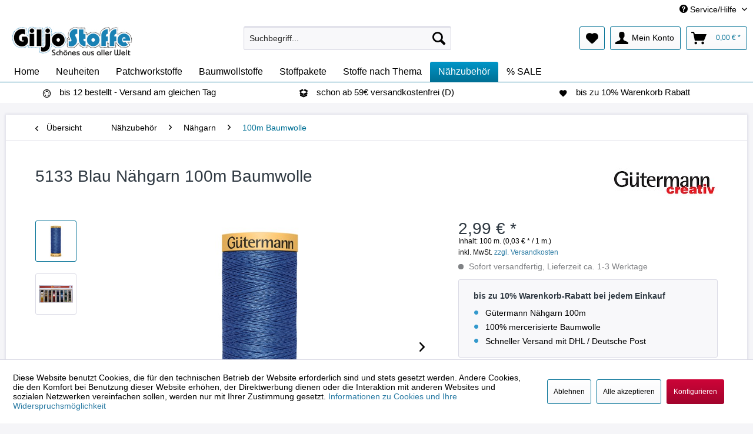

--- FILE ---
content_type: text/html; charset=UTF-8
request_url: https://www.giljo-stoffe.de/5133-blau-naehgarn-100m-baumwolle
body_size: 17974
content:
<!DOCTYPE html>
<html class="no-js" lang="de" itemscope="itemscope" itemtype="https://schema.org/WebPage">
<head>
<meta charset="utf-8">
<meta name="author" content="Giljo Stoffe" />
<meta name="robots" content="index,follow" />
<meta name="revisit-after" content="15 days" />
<meta name="keywords" content="Nähgarn, Gütermann, Garn, nähfaden, baumwolle, mercerisierte, yarn, garnrollen" />
<meta name="description" content="Gütermann Nähgarn Baumwolle 5133 Blau - Das Gütermann Nähgarn aus 100 % mercerisierter Baumwolle ist ein Alleskönner im Bereich der Naturfäden. Es üb…" />
<meta property="og:type" content="product" />
<meta property="og:site_name" content="Giljo Stoffe" />
<meta property="og:url" content="https://www.giljo-stoffe.de/5133-blau-naehgarn-100m-baumwolle" />
<meta property="og:title" content="5133 Blau Nähgarn 100m Baumwolle" />
<meta property="og:description" content="Das Gütermann Nähgarn aus 100 % mercerisierter  Baumwolle  ist ein Alleskönner im Bereich der Naturfäden.
Es überzeugt mit einer hohen Festigkeit…" />
<meta property="og:image" content="https://www.giljo-stoffe.de/media/image/56/20/c3/Art_744484_Col_5133__72dpi.jpg" />
<meta property="product:brand" content="Gütermann" />
<meta property="product:price" content="2,99" />
<meta property="product:product_link" content="https://www.giljo-stoffe.de/5133-blau-naehgarn-100m-baumwolle" />
<meta name="twitter:card" content="product" />
<meta name="twitter:site" content="Giljo Stoffe" />
<meta name="twitter:title" content="5133 Blau Nähgarn 100m Baumwolle" />
<meta name="twitter:description" content="Das Gütermann Nähgarn aus 100 % mercerisierter  Baumwolle  ist ein Alleskönner im Bereich der Naturfäden.
Es überzeugt mit einer hohen Festigkeit…" />
<meta name="twitter:image" content="https://www.giljo-stoffe.de/media/image/56/20/c3/Art_744484_Col_5133__72dpi.jpg" />
<meta itemprop="copyrightHolder" content="Giljo Stoffe" />
<meta itemprop="copyrightYear" content="2022" />
<meta itemprop="isFamilyFriendly" content="True" />
<meta itemprop="image" content="https://www.giljo-stoffe.de/media/image/01/6e/77/Giljo-Stoffe-ohne-Welt-Logo.jpg" />
<meta name="viewport" content="width=device-width, initial-scale=1.0">
<meta name="mobile-web-app-capable" content="yes">
<meta name="apple-mobile-web-app-title" content="Giljo Stoffe">
<meta name="apple-mobile-web-app-capable" content="yes">
<meta name="apple-mobile-web-app-status-bar-style" content="default">
<link rel="apple-touch-icon-precomposed" href="https://www.giljo-stoffe.de/media/image/ec/81/71/Logo-Giljo-Stoffe-180_180.png">
<link rel="shortcut icon" href="https://www.giljo-stoffe.de/media/unknown/d9/0c/f4/favicon.ico">
<meta name="msapplication-navbutton-color" content="#007095" />
<meta name="application-name" content="Giljo Stoffe" />
<meta name="msapplication-starturl" content="https://www.giljo-stoffe.de/" />
<meta name="msapplication-window" content="width=1024;height=768" />
<meta name="msapplication-TileImage" content="https://www.giljo-stoffe.de/media/image/a9/3a/f0/Logo-Giljo-Stoffe-150_150.png">
<meta name="msapplication-TileColor" content="#007095">
<meta name="theme-color" content="#007095" />
<link rel="canonical" href="https://www.giljo-stoffe.de/5133-blau-naehgarn-100m-baumwolle" />
<title itemprop="name">Gütermann Nähgarn Baumwolle 5133 Blau | Giljo Stoffe</title>
<link href="/web/cache/1768999135_62f9783486066d6614aeff07a6763df5.css" media="all" rel="stylesheet" type="text/css" />
<script>
window.basketData = {
hasData: false,
data:[]
};
</script>
<script>
var gaProperty = 'UA-27171704-1';
// Disable tracking if the opt-out cookie exists.
var disableStr = 'ga-disable-' + gaProperty;
if (document.cookie.indexOf(disableStr + '=true') > -1) {
window[disableStr] = true;
}
// Opt-out function
function gaOptout() {
document.cookie = disableStr + '=true; expires=Thu, 31 Dec 2199 23:59:59 UTC; path=/';
window[disableStr] = true;
}
</script>
<div data-googleAnalytics="true"
data-googleConversionID=""
data-googleConversionLabel=""
data-googleConversionLanguage=""
data-googleTrackingID="UA-27171704-1"
data-googleAnonymizeIp="1"
data-googleOptOutCookie="1"
data-googleTrackingLibrary="ua"
data-realAmount=""
data-showCookieNote="1"
data-cookieNoteMode="1"
>
</div>
</head>
<body class="is--ctl-detail is--act-index" >
<div data-paypalUnifiedMetaDataContainer="true"
data-paypalUnifiedRestoreOrderNumberUrl="https://www.giljo-stoffe.de/widgets/PaypalUnifiedOrderNumber/restoreOrderNumber"
class="is--hidden">
</div>
<div class="page-wrap">
<noscript class="noscript-main">
<div class="alert is--warning">
<div class="alert--icon">
<i class="icon--element icon--warning"></i>
</div>
<div class="alert--content">
Um Giljo&#x20;Stoffe in vollem Umfang nutzen zu k&ouml;nnen, empfehlen wir Ihnen Javascript in Ihrem Browser zu aktiveren.
</div>
</div>
</noscript>
<header class="header-main">
<div class="top-bar">
<div class="container block-group">
<nav class="top-bar--navigation block" role="menubar">

    



    

<div class="navigation--entry entry--compare is--hidden" role="menuitem" aria-haspopup="true" data-drop-down-menu="true">
    

</div>
<div class="navigation--entry entry--service has--drop-down" role="menuitem" aria-haspopup="true" data-drop-down-menu="true">
<i class="icon--service"></i> Service/Hilfe
<ul class="service--list is--rounded" role="menu">
<li class="service--entry" role="menuitem">
<a class="service--link" href="https://www.giljo-stoffe.de/agb-kundeninfo" title="AGB &amp; Kundeninfo" target="_parent">
AGB & Kundeninfo
</a>
</li>
<li class="service--entry" role="menuitem">
<a class="service--link" href="https://www.giljo-stoffe.de/impressum" title="Impressum" target="_parent">
Impressum
</a>
</li>
<li class="service--entry" role="menuitem">
<a class="service--link" href="https://www.giljo-stoffe.de/agb-download" title="AGB Download" target="_parent">
AGB Download
</a>
</li>
<li class="service--entry" role="menuitem">
<a class="service--link" href="javascript:openCookieConsentManager()" title="Cookie-Einstellungen" >
Cookie-Einstellungen
</a>
</li>
<li class="service--entry" role="menuitem">
<a class="service--link" href="https://www.giljo-stoffe.de/informationen-zur-echtheit-von-kundenbewertungen" title="Informationen zur Echtheit von Kundenbewertungen" >
Informationen zur Echtheit von Kundenbewertungen
</a>
</li>
<li class="service--entry" role="menuitem">
<a class="service--link" href="https://www.giljo-stoffe.de/versandinformationen" title="Versandinformationen" >
Versandinformationen
</a>
</li>
<li class="service--entry" role="menuitem">
<a class="service--link" href="https://www.giljo-stoffe.de/widerrufsrecht" title="Widerrufsrecht" >
Widerrufsrecht
</a>
</li>
<li class="service--entry" role="menuitem">
<a class="service--link" href="https://www.giljo-stoffe.de/zahlungsinformationen" title="Zahlungsinformationen" target="_parent">
Zahlungsinformationen
</a>
</li>
<li class="service--entry" role="menuitem">
<a class="service--link" href="https://www.giljo-stoffe.de/datenschutzerklaerung" title="Datenschutzerklärung" >
Datenschutzerklärung
</a>
</li>
<li class="service--entry" role="menuitem">
<a class="service--link" href="https://www.giljo-stoffe.de/social" title="Social" >
Social
</a>
</li>
<li class="service--entry" role="menuitem">
<a class="service--link" href="https://www.giljo-stoffe.de/kontaktformular" title="Kontakt" target="_parent">
Kontakt
</a>
</li>
</ul>
</div>
</nav>
</div>
</div>
<div class="container header--navigation">
<div class="logo-main block-group" role="banner">
<div class="logo--shop block">
<a class="logo--link" href="https://www.giljo-stoffe.de/" title="Giljo Stoffe - zur Startseite wechseln">
<picture>
<source srcset="https://www.giljo-stoffe.de/media/image/01/6e/77/Giljo-Stoffe-ohne-Welt-Logo.jpg" media="(min-width: 78.75em)">
<source srcset="https://www.giljo-stoffe.de/media/image/01/6e/77/Giljo-Stoffe-ohne-Welt-Logo.jpg" media="(min-width: 64em)">
<source srcset="https://www.giljo-stoffe.de/media/image/01/6e/77/Giljo-Stoffe-ohne-Welt-Logo.jpg" media="(min-width: 48em)">
<img srcset="https://www.giljo-stoffe.de/media/image/01/6e/77/Giljo-Stoffe-ohne-Welt-Logo.jpg" alt="Giljo Stoffe - zur Startseite wechseln" />
</picture>
</a>
</div>
</div>
<nav class="shop--navigation block-group">
<ul class="navigation--list block-group" role="menubar">
<li class="navigation--entry entry--menu-left" role="menuitem">
<a class="entry--link entry--trigger btn is--icon-left" href="#offcanvas--left" data-offcanvas="true" data-offCanvasSelector=".sidebar-main" aria-label="Menü">
<i class="icon--menu"></i> Menü
</a>
</li>
<li class="navigation--entry entry--search" role="menuitem" data-search="true" aria-haspopup="true" data-minLength="3">
<a class="btn entry--link entry--trigger" href="#show-hide--search" title="Suche anzeigen / schließen" aria-label="Suche anzeigen / schließen">
<i class="icon--search"></i>
<span class="search--display">Suchen</span>
</a>
<form action="/search" method="get" class="main-search--form">
<input type="search" name="sSearch" aria-label="Suchbegriff..." class="main-search--field" autocomplete="off" autocapitalize="off" placeholder="Suchbegriff..." maxlength="30"  />
<button type="submit" class="main-search--button" aria-label="Suchen">
<i class="icon--search"></i>
<span class="main-search--text">Suchen</span>
</button>
<div class="form--ajax-loader">&nbsp;</div>
</form>
<div class="main-search--results"></div>
</li>

    <li class="navigation--entry entry--notepad" role="menuitem">
        
        <a href="https://www.giljo-stoffe.de/note" title="Merkzettel" aria-label="Merkzettel" class="btn">
            <i class="icon--heart"></i>
                    </a>
    </li>




    <li class="navigation--entry entry--account with-slt"
        role="menuitem"
        data-offcanvas="true"
        data-offCanvasSelector=".account--dropdown-navigation">
        
            <a href="https://www.giljo-stoffe.de/account"
               title="Mein Konto"
               aria-label="Mein Konto"
               class="btn is--icon-left entry--link account--link">
                <i class="icon--account"></i>
                                    <span class="account--display">
                        Mein Konto
                    </span>
                            </a>
        

                    
                <div class="account--dropdown-navigation">

                    
                        <div class="navigation--smartphone">
                            <div class="entry--close-off-canvas">
                                <a href="#close-account-menu"
                                   class="account--close-off-canvas"
                                   title="Menü schließen"
                                   aria-label="Menü schließen">
                                    Menü schließen <i class="icon--arrow-right"></i>
                                </a>
                            </div>
                        </div>
                    

                    
                            <div class="account--menu is--rounded is--personalized">
        
                            
                
                                            <span class="navigation--headline">
                            Mein Konto
                        </span>
                                    

                
                <div class="account--menu-container">

                    
                        
                        <ul class="sidebar--navigation navigation--list is--level0 show--active-items">
                            
                                
                                
                                    
                                                                                    <li class="navigation--entry">
                                                <span class="navigation--signin">
                                                    <a href="https://www.giljo-stoffe.de/account#hide-registration"
                                                       class="blocked--link btn is--primary navigation--signin-btn"
                                                       data-collapseTarget="#registration"
                                                       data-action="close">
                                                        Anmelden
                                                    </a>
                                                    <span class="navigation--register">
                                                        oder
                                                        <a href="https://www.giljo-stoffe.de/account#show-registration"
                                                           class="blocked--link"
                                                           data-collapseTarget="#registration"
                                                           data-action="open">
                                                            registrieren
                                                        </a>
                                                    </span>
                                                </span>
                                            </li>
                                                                            

                                    
                                        <li class="navigation--entry">
                                            <a href="https://www.giljo-stoffe.de/account" title="Übersicht" class="navigation--link">
                                                Übersicht
                                            </a>
                                        </li>
                                    
                                

                                
                                
                                    <li class="navigation--entry">
                                        <a href="https://www.giljo-stoffe.de/account/profile" title="Persönliche Daten" class="navigation--link" rel="nofollow">
                                            Persönliche Daten
                                        </a>
                                    </li>
                                

                                
                                
                                                                            
                                            <li class="navigation--entry">
                                                <a href="https://www.giljo-stoffe.de/address/index/sidebar/" title="Adressen" class="navigation--link" rel="nofollow">
                                                    Adressen
                                                </a>
                                            </li>
                                        
                                                                    

                                
                                
    
                                    <li class="navigation--entry">
                                        <a href="https://www.giljo-stoffe.de/account/payment" title="Zahlungsarten" class="navigation--link" rel="nofollow">
                                            Zahlungsarten
                                        </a>
                                    </li>
                                

            <li class="navigation--entry">
            <a href="https://www.giljo-stoffe.de/StripePaymentAccount/manageCreditCards" title="Kreditkarten verwalten" class="navigation--link">
                Kreditkarten verwalten
            </a>
        </li>
    

                                
                                
                                    <li class="navigation--entry">
                                        <a href="https://www.giljo-stoffe.de/account/orders" title="Bestellungen" class="navigation--link" rel="nofollow">
                                            Bestellungen
                                        </a>
                                    </li>
                                

                                
                                
                                                                            <li class="navigation--entry">
                                            <a href="https://www.giljo-stoffe.de/account/downloads" title="Sofortdownloads" class="navigation--link" rel="nofollow">
                                                Sofortdownloads
                                            </a>
                                        </li>
                                                                    

                                
                                
                                    <li class="navigation--entry">
                                        <a href="https://www.giljo-stoffe.de/note" title="Merkzettel" class="navigation--link" rel="nofollow">
                                            Merkzettel
                                        </a>
                                    </li>
                                

                                
                                
                                                                    

                                
                                
                                                                    
                            
                        </ul>
                    
                </div>
                    
    </div>
                    
                </div>
            
            </li>




    <li class="navigation--entry entry--cart" role="menuitem">
        
        <a class="btn is--icon-left cart--link" href="https://www.giljo-stoffe.de/checkout/cart" title="Warenkorb" aria-label="Warenkorb">
            <span class="cart--display">
                                    Warenkorb
                            </span>

            <span class="badge is--primary is--minimal cart--quantity is--hidden">0</span>

            <i class="icon--basket"></i>

            <span class="cart--amount">
                0,00&nbsp;&euro; *
            </span>
        </a>
        <div class="ajax-loader">&nbsp;</div>
    </li>




</ul>
</nav>
<div class="container--ajax-cart" data-collapse-cart="true" data-displayMode="offcanvas"></div>
</div>
</header>
<nav class="navigation-main">
<div class="container" data-menu-scroller="true" data-listSelector=".navigation--list.container" data-viewPortSelector=".navigation--list-wrapper">
<div class="navigation--list-wrapper">
<ul class="navigation--list container" role="menubar" itemscope="itemscope" itemtype="https://schema.org/SiteNavigationElement">
<li class="navigation--entry is--home" role="menuitem"><a class="navigation--link is--first" href="https://www.giljo-stoffe.de/" title="Home" aria-label="Home" itemprop="url"><span itemprop="name">Home</span></a></li><li class="navigation--entry" role="menuitem"><a class="navigation--link" href="https://www.giljo-stoffe.de/neuheiten" title="Neuheiten" aria-label="Neuheiten" itemprop="url"><span itemprop="name">Neuheiten</span></a></li><li class="navigation--entry" role="menuitem"><a class="navigation--link" href="https://www.giljo-stoffe.de/patchworkstoffe" title="Patchworkstoffe" aria-label="Patchworkstoffe" itemprop="url"><span itemprop="name">Patchworkstoffe</span></a></li><li class="navigation--entry" role="menuitem"><a class="navigation--link" href="https://www.giljo-stoffe.de/baumwollstoffe" title="Baumwollstoffe" aria-label="Baumwollstoffe" itemprop="url"><span itemprop="name">Baumwollstoffe</span></a></li><li class="navigation--entry" role="menuitem"><a class="navigation--link" href="https://www.giljo-stoffe.de/stoffpakete" title="Stoffpakete" aria-label="Stoffpakete" itemprop="url"><span itemprop="name">Stoffpakete</span></a></li><li class="navigation--entry" role="menuitem"><a class="navigation--link" href="https://www.giljo-stoffe.de/stoffe-nach-thema" title="Stoffe nach Thema" aria-label="Stoffe nach Thema" itemprop="url"><span itemprop="name">Stoffe nach Thema</span></a></li><li class="navigation--entry is--active" role="menuitem"><a class="navigation--link is--active" href="https://www.giljo-stoffe.de/naehzubehoer" title="Nähzubehör" aria-label="Nähzubehör" itemprop="url"><span itemprop="name">Nähzubehör</span></a></li><li class="navigation--entry" role="menuitem"><a class="navigation--link" href="https://www.giljo-stoffe.de/sale" title="% SALE" aria-label="% SALE" itemprop="url"><span itemprop="name">% SALE</span></a></li>            </ul>
</div>
<div class="advanced-menu" data-advanced-menu="true" data-hoverDelay="0">
<div class="menu--container">
<div class="button-container">
<a href="https://www.giljo-stoffe.de/neuheiten" class="button--category" aria-label="Zur Kategorie Neuheiten" title="Zur Kategorie Neuheiten">
<i class="icon--arrow-right"></i>
Zur Kategorie Neuheiten
</a>
<span class="button--close">
<i class="icon--cross"></i>
</span>
</div>
</div>
<div class="menu--container">
<div class="button-container">
<a href="https://www.giljo-stoffe.de/patchworkstoffe" class="button--category" aria-label="Zur Kategorie Patchworkstoffe" title="Zur Kategorie Patchworkstoffe">
<i class="icon--arrow-right"></i>
Zur Kategorie Patchworkstoffe
</a>
<span class="button--close">
<i class="icon--cross"></i>
</span>
</div>
<div class="content--wrapper has--content">
<ul class="menu--list menu--level-0 columns--4" style="width: 100%;">
<li class="menu--list-item item--level-0" style="width: 100%">
<a href="https://www.giljo-stoffe.de/alexander-henry" class="menu--list-item-link" aria-label="Alexander Henry" title="Alexander Henry">Alexander Henry</a>
</li>
<li class="menu--list-item item--level-0" style="width: 100%">
<a href="https://www.giljo-stoffe.de/benartex" class="menu--list-item-link" aria-label="Benartex" title="Benartex">Benartex</a>
</li>
<li class="menu--list-item item--level-0" style="width: 100%">
<a href="https://www.giljo-stoffe.de/blank-quilting" class="menu--list-item-link" aria-label="Blank Quilting" title="Blank Quilting">Blank Quilting</a>
<ul class="menu--list menu--level-1 columns--4">
<li class="menu--list-item item--level-1">
<a href="https://www.giljo-stoffe.de/a-time-of-wonder" class="menu--list-item-link" aria-label="A Time of Wonder" title="A Time of Wonder">A Time of Wonder</a>
</li>
<li class="menu--list-item item--level-1">
<a href="https://www.giljo-stoffe.de/dogwood-lane" class="menu--list-item-link" aria-label="Dogwood Lane" title="Dogwood Lane">Dogwood Lane</a>
</li>
<li class="menu--list-item item--level-1">
<a href="https://www.giljo-stoffe.de/andere" class="menu--list-item-link" aria-label="Andere" title="Andere">Andere</a>
</li>
</ul>
</li>
<li class="menu--list-item item--level-0" style="width: 100%">
<a href="https://www.giljo-stoffe.de/camelot" class="menu--list-item-link" aria-label="Camelot" title="Camelot">Camelot</a>
<ul class="menu--list menu--level-1 columns--4">
<li class="menu--list-item item--level-1">
<a href="https://www.giljo-stoffe.de/paradise" class="menu--list-item-link" aria-label="Paradise" title="Paradise">Paradise</a>
</li>
<li class="menu--list-item item--level-1">
<a href="https://www.giljo-stoffe.de/verschiedenes-von-camelot" class="menu--list-item-link" aria-label="Verschiedenes von Camelot" title="Verschiedenes von Camelot">Verschiedenes von Camelot</a>
</li>
</ul>
</li>
<li class="menu--list-item item--level-0" style="width: 100%">
<a href="https://www.giljo-stoffe.de/clothworks" class="menu--list-item-link" aria-label="Clothworks" title="Clothworks">Clothworks</a>
<ul class="menu--list menu--level-1 columns--4">
<li class="menu--list-item item--level-1">
<a href="https://www.giljo-stoffe.de/cats-in-the-garden" class="menu--list-item-link" aria-label="Cats in the Garden" title="Cats in the Garden">Cats in the Garden</a>
</li>
<li class="menu--list-item item--level-1">
<a href="https://www.giljo-stoffe.de/snowville" class="menu--list-item-link" aria-label="SnowVille" title="SnowVille">SnowVille</a>
</li>
<li class="menu--list-item item--level-1">
<a href="https://www.giljo-stoffe.de/verschiedenes-von-clothworks" class="menu--list-item-link" aria-label="Verschiedenes von Clothworks" title="Verschiedenes von Clothworks">Verschiedenes von Clothworks</a>
</li>
</ul>
</li>
<li class="menu--list-item item--level-0" style="width: 100%">
<a href="https://www.giljo-stoffe.de/david-textiles" class="menu--list-item-link" aria-label="David Textiles" title="David Textiles">David Textiles</a>
</li>
<li class="menu--list-item item--level-0" style="width: 100%">
<a href="https://www.giljo-stoffe.de/elizabeth-s-studios" class="menu--list-item-link" aria-label="Elizabeth`s Studios" title="Elizabeth`s Studios">Elizabeth`s Studios</a>
</li>
<li class="menu--list-item item--level-0" style="width: 100%">
<a href="https://www.giljo-stoffe.de/exclusively-quilters" class="menu--list-item-link" aria-label="Exclusively Quilters" title="Exclusively Quilters">Exclusively Quilters</a>
</li>
<li class="menu--list-item item--level-0" style="width: 100%">
<a href="https://www.giljo-stoffe.de/henry-glass" class="menu--list-item-link" aria-label="Henry Glass" title="Henry Glass">Henry Glass</a>
<ul class="menu--list menu--level-1 columns--4">
<li class="menu--list-item item--level-1">
<a href="https://www.giljo-stoffe.de/folio-basics" class="menu--list-item-link" aria-label="Folio Basics" title="Folio Basics">Folio Basics</a>
</li>
<li class="menu--list-item item--level-1">
<a href="https://www.giljo-stoffe.de/holiday-lane" class="menu--list-item-link" aria-label="Holiday Lane" title="Holiday Lane">Holiday Lane</a>
</li>
<li class="menu--list-item item--level-1">
<a href="https://www.giljo-stoffe.de/scarlet-stitches" class="menu--list-item-link" aria-label="Scarlet Stitches" title="Scarlet Stitches">Scarlet Stitches</a>
</li>
<li class="menu--list-item item--level-1">
<a href="https://www.giljo-stoffe.de/sheltering-snowman" class="menu--list-item-link" aria-label="Sheltering Snowman" title="Sheltering Snowman">Sheltering Snowman</a>
</li>
<li class="menu--list-item item--level-1">
<a href="https://www.giljo-stoffe.de/sonstige-stoffe" class="menu--list-item-link" aria-label="Sonstige Stoffe" title="Sonstige Stoffe">Sonstige Stoffe</a>
</li>
</ul>
</li>
<li class="menu--list-item item--level-0" style="width: 100%">
<a href="https://www.giljo-stoffe.de/hoffman-fabrics" class="menu--list-item-link" aria-label="Hoffman Fabrics" title="Hoffman Fabrics">Hoffman Fabrics</a>
<ul class="menu--list menu--level-1 columns--4">
<li class="menu--list-item item--level-1">
<a href="https://www.giljo-stoffe.de/joyful-traditions" class="menu--list-item-link" aria-label="Joyful Traditions" title="Joyful Traditions">Joyful Traditions</a>
</li>
<li class="menu--list-item item--level-1">
<a href="https://www.giljo-stoffe.de/cat/index/sCategory/637" class="menu--list-item-link" aria-label="Verschiedene Motive" title="Verschiedene Motive">Verschiedene Motive</a>
</li>
</ul>
</li>
<li class="menu--list-item item--level-0" style="width: 100%">
<a href="https://www.giljo-stoffe.de/lecien" class="menu--list-item-link" aria-label="Lecien" title="Lecien">Lecien</a>
</li>
<li class="menu--list-item item--level-0" style="width: 100%">
<a href="https://www.giljo-stoffe.de/makower" class="menu--list-item-link" aria-label="Makower" title="Makower">Makower</a>
<ul class="menu--list menu--level-1 columns--4">
<li class="menu--list-item item--level-1">
<a href="https://www.giljo-stoffe.de/linea" class="menu--list-item-link" aria-label="Linea" title="Linea">Linea</a>
</li>
<li class="menu--list-item item--level-1">
<a href="https://www.giljo-stoffe.de/linen-texture" class="menu--list-item-link" aria-label="Linen Texture" title="Linen Texture">Linen Texture</a>
</li>
<li class="menu--list-item item--level-1">
<a href="https://www.giljo-stoffe.de/spot-on-punkte" class="menu--list-item-link" aria-label="Spot On Punkte" title="Spot On Punkte">Spot On Punkte</a>
</li>
<li class="menu--list-item item--level-1">
<a href="https://www.giljo-stoffe.de/spectrum-uni" class="menu--list-item-link" aria-label="Spectrum Uni" title="Spectrum Uni">Spectrum Uni</a>
</li>
<li class="menu--list-item item--level-1">
<a href="https://www.giljo-stoffe.de/spraytime" class="menu--list-item-link" aria-label="Spraytime" title="Spraytime">Spraytime</a>
</li>
<li class="menu--list-item item--level-1">
<a href="https://www.giljo-stoffe.de/verschiedene-themen" class="menu--list-item-link" aria-label="Verschiedene Themen" title="Verschiedene Themen">Verschiedene Themen</a>
</li>
<li class="menu--list-item item--level-1">
<a href="https://www.giljo-stoffe.de/weihnachtsmotive" class="menu--list-item-link" aria-label="Weihnachtsmotive" title="Weihnachtsmotive">Weihnachtsmotive</a>
</li>
</ul>
</li>
<li class="menu--list-item item--level-0" style="width: 100%">
<a href="https://www.giljo-stoffe.de/maywood-studio" class="menu--list-item-link" aria-label="Maywood Studio" title="Maywood Studio">Maywood Studio</a>
<ul class="menu--list menu--level-1 columns--4">
<li class="menu--list-item item--level-1">
<a href="https://www.giljo-stoffe.de/beautiful-basics-dots" class="menu--list-item-link" aria-label="Beautiful Basics Dots" title="Beautiful Basics Dots">Beautiful Basics Dots</a>
</li>
<li class="menu--list-item item--level-1">
<a href="https://www.giljo-stoffe.de/shadow-play" class="menu--list-item-link" aria-label="Shadow Play" title="Shadow Play">Shadow Play</a>
</li>
<li class="menu--list-item item--level-1">
<a href="https://www.giljo-stoffe.de/diverse-motive" class="menu--list-item-link" aria-label="Diverse Motive" title="Diverse Motive">Diverse Motive</a>
</li>
</ul>
</li>
<li class="menu--list-item item--level-0" style="width: 100%">
<a href="https://www.giljo-stoffe.de/northcott" class="menu--list-item-link" aria-label="Northcott" title="Northcott">Northcott</a>
</li>
<li class="menu--list-item item--level-0" style="width: 100%">
<a href="https://www.giljo-stoffe.de/oasis-fabrics" class="menu--list-item-link" aria-label="Oasis Fabrics" title="Oasis Fabrics">Oasis Fabrics</a>
</li>
<li class="menu--list-item item--level-0" style="width: 100%">
<a href="https://www.giljo-stoffe.de/quilting-treasures" class="menu--list-item-link" aria-label="Quilting Treasures" title="Quilting Treasures">Quilting Treasures</a>
<ul class="menu--list menu--level-1 columns--4">
<li class="menu--list-item item--level-1">
<a href="https://www.giljo-stoffe.de/intergalactic" class="menu--list-item-link" aria-label="Intergalactic" title="Intergalactic">Intergalactic</a>
</li>
<li class="menu--list-item item--level-1">
<a href="https://www.giljo-stoffe.de/holiday-metals" class="menu--list-item-link" aria-label="Holiday Metals" title="Holiday Metals">Holiday Metals</a>
</li>
<li class="menu--list-item item--level-1">
<a href="https://www.giljo-stoffe.de/santoro-gorjuss" class="menu--list-item-link" aria-label="Santoro Gorjuss" title="Santoro Gorjuss">Santoro Gorjuss</a>
</li>
<li class="menu--list-item item--level-1">
<a href="https://www.giljo-stoffe.de/cat/index/sCategory/98" class="menu--list-item-link" aria-label="Verschiedene Motive" title="Verschiedene Motive">Verschiedene Motive</a>
</li>
</ul>
</li>
<li class="menu--list-item item--level-0" style="width: 100%">
<a href="https://www.giljo-stoffe.de/riley-blake" class="menu--list-item-link" aria-label="Riley Blake" title="Riley Blake">Riley Blake</a>
<ul class="menu--list menu--level-1 columns--4">
<li class="menu--list-item item--level-1">
<a href="https://www.giljo-stoffe.de/bloom-and-bliss" class="menu--list-item-link" aria-label="Bloom and Bliss" title="Bloom and Bliss">Bloom and Bliss</a>
</li>
<li class="menu--list-item item--level-1">
<a href="https://www.giljo-stoffe.de/kindermotive" class="menu--list-item-link" aria-label="Kindermotive" title="Kindermotive">Kindermotive</a>
</li>
<li class="menu--list-item item--level-1">
<a href="https://www.giljo-stoffe.de/sonstiges-von-riley-blake" class="menu--list-item-link" aria-label="Sonstiges von Riley Blake" title="Sonstiges von Riley Blake">Sonstiges von Riley Blake</a>
</li>
</ul>
</li>
<li class="menu--list-item item--level-0" style="width: 100%">
<a href="https://www.giljo-stoffe.de/rjr-fabrics" class="menu--list-item-link" aria-label="RJR Fabrics" title="RJR Fabrics">RJR Fabrics</a>
</li>
<li class="menu--list-item item--level-0" style="width: 100%">
<a href="https://www.giljo-stoffe.de/robert-kaufman" class="menu--list-item-link" aria-label="Robert Kaufman" title="Robert Kaufman">Robert Kaufman</a>
</li>
<li class="menu--list-item item--level-0" style="width: 100%">
<a href="https://www.giljo-stoffe.de/springs-creative" class="menu--list-item-link" aria-label="Springs Creative" title="Springs Creative">Springs Creative</a>
</li>
<li class="menu--list-item item--level-0" style="width: 100%">
<a href="https://www.giljo-stoffe.de/stof-a/s-fabrics" class="menu--list-item-link" aria-label="Stof A/S Fabrics" title="Stof A/S Fabrics">Stof A/S Fabrics</a>
<ul class="menu--list menu--level-1 columns--4">
<li class="menu--list-item item--level-1">
<a href="https://www.giljo-stoffe.de/cat/index/sCategory/95" class="menu--list-item-link" aria-label="Sonstige" title="Sonstige">Sonstige</a>
</li>
<li class="menu--list-item item--level-1">
<a href="https://www.giljo-stoffe.de/weihnachtsstoffe-stof-a/s" class="menu--list-item-link" aria-label="Weihnachtsstoffe Stof A/S" title="Weihnachtsstoffe Stof A/S">Weihnachtsstoffe Stof A/S</a>
</li>
</ul>
</li>
<li class="menu--list-item item--level-0" style="width: 100%">
<a href="https://www.giljo-stoffe.de/studio-e-fabrics" class="menu--list-item-link" aria-label="Studio E Fabrics" title="Studio E Fabrics">Studio E Fabrics</a>
<ul class="menu--list menu--level-1 columns--4">
<li class="menu--list-item item--level-1">
<a href="https://www.giljo-stoffe.de/joyeux-noel" class="menu--list-item-link" aria-label="Joyeux Noel" title="Joyeux Noel">Joyeux Noel</a>
</li>
<li class="menu--list-item item--level-1">
<a href="https://www.giljo-stoffe.de/sonstige" class="menu--list-item-link" aria-label="Sonstige" title="Sonstige">Sonstige</a>
</li>
</ul>
</li>
<li class="menu--list-item item--level-0" style="width: 100%">
<a href="https://www.giljo-stoffe.de/timeless-treasures" class="menu--list-item-link" aria-label="Timeless Treasures" title="Timeless Treasures">Timeless Treasures</a>
<ul class="menu--list menu--level-1 columns--4">
<li class="menu--list-item item--level-1">
<a href="https://www.giljo-stoffe.de/blumen" class="menu--list-item-link" aria-label="Blumen" title="Blumen">Blumen</a>
</li>
<li class="menu--list-item item--level-1">
<a href="https://www.giljo-stoffe.de/christmas-joy" class="menu--list-item-link" aria-label="Christmas Joy" title="Christmas Joy">Christmas Joy</a>
</li>
<li class="menu--list-item item--level-1">
<a href="https://www.giljo-stoffe.de/dream/spin-basics" class="menu--list-item-link" aria-label="Dream / Spin Basics" title="Dream / Spin Basics">Dream / Spin Basics</a>
</li>
<li class="menu--list-item item--level-1">
<a href="https://www.giljo-stoffe.de/kinder-stoffe" class="menu--list-item-link" aria-label="Kinder Stoffe" title="Kinder Stoffe">Kinder Stoffe</a>
</li>
<li class="menu--list-item item--level-1">
<a href="https://www.giljo-stoffe.de/tiermotiv-stoffe" class="menu--list-item-link" aria-label="Tiermotiv Stoffe" title="Tiermotiv Stoffe">Tiermotiv Stoffe</a>
</li>
<li class="menu--list-item item--level-1">
<a href="https://www.giljo-stoffe.de/sonstige-motive" class="menu--list-item-link" aria-label="Sonstige Motive" title="Sonstige Motive">Sonstige Motive</a>
</li>
</ul>
</li>
<li class="menu--list-item item--level-0" style="width: 100%">
<a href="https://www.giljo-stoffe.de/wilmington-prints" class="menu--list-item-link" aria-label="Wilmington Prints" title="Wilmington Prints">Wilmington Prints</a>
<ul class="menu--list menu--level-1 columns--4">
<li class="menu--list-item item--level-1">
<a href="https://www.giljo-stoffe.de/blue-breeze" class="menu--list-item-link" aria-label="Blue Breeze" title="Blue Breeze">Blue Breeze</a>
</li>
<li class="menu--list-item item--level-1">
<a href="https://www.giljo-stoffe.de/essentials-basics" class="menu--list-item-link" aria-label="Essentials Basics" title="Essentials Basics">Essentials Basics</a>
</li>
<li class="menu--list-item item--level-1">
<a href="https://www.giljo-stoffe.de/nose-to-nose" class="menu--list-item-link" aria-label="Nose to Nose" title="Nose to Nose">Nose to Nose</a>
</li>
<li class="menu--list-item item--level-1">
<a href="https://www.giljo-stoffe.de/gemischte-motive" class="menu--list-item-link" aria-label="Gemischte Motive" title="Gemischte Motive">Gemischte Motive</a>
</li>
</ul>
</li>
<li class="menu--list-item item--level-0" style="width: 100%">
<a href="https://www.giljo-stoffe.de/windham-fabrics" class="menu--list-item-link" aria-label="Windham Fabrics" title="Windham Fabrics">Windham Fabrics</a>
</li>
<li class="menu--list-item item--level-0" style="width: 100%">
<a href="https://www.giljo-stoffe.de/diverse-hersteller/designer" class="menu--list-item-link" aria-label="Diverse Hersteller / Designer" title="Diverse Hersteller / Designer">Diverse Hersteller / Designer</a>
</li>
</ul>
</div>
</div>
<div class="menu--container">
<div class="button-container">
<a href="https://www.giljo-stoffe.de/baumwollstoffe" class="button--category" aria-label="Zur Kategorie Baumwollstoffe" title="Zur Kategorie Baumwollstoffe">
<i class="icon--arrow-right"></i>
Zur Kategorie Baumwollstoffe
</a>
<span class="button--close">
<i class="icon--cross"></i>
</span>
</div>
<div class="content--wrapper has--content">
<ul class="menu--list menu--level-0 columns--4" style="width: 100%;">
<li class="menu--list-item item--level-0" style="width: 100%">
<a href="https://www.giljo-stoffe.de/uni" class="menu--list-item-link" aria-label="Uni" title="Uni">Uni</a>
</li>
<li class="menu--list-item item--level-0" style="width: 100%">
<a href="https://www.giljo-stoffe.de/verschiedene-motive" class="menu--list-item-link" aria-label="verschiedene Motive" title="verschiedene Motive">verschiedene Motive</a>
</li>
</ul>
</div>
</div>
<div class="menu--container">
<div class="button-container">
<a href="https://www.giljo-stoffe.de/stoffpakete" class="button--category" aria-label="Zur Kategorie Stoffpakete" title="Zur Kategorie Stoffpakete">
<i class="icon--arrow-right"></i>
Zur Kategorie Stoffpakete
</a>
<span class="button--close">
<i class="icon--cross"></i>
</span>
</div>
<div class="content--wrapper has--content">
<ul class="menu--list menu--level-0 columns--4" style="width: 100%;">
<li class="menu--list-item item--level-0" style="width: 100%">
<a href="https://www.giljo-stoffe.de/2-1/2-inch-streifen" class="menu--list-item-link" aria-label="2 1/2 Inch Streifen" title="2 1/2 Inch Streifen">2 1/2 Inch Streifen</a>
</li>
<li class="menu--list-item item--level-0" style="width: 100%">
<a href="https://www.giljo-stoffe.de/5-x-5-inch-quadrate" class="menu--list-item-link" aria-label="5 x 5 Inch Quadrate" title="5 x 5 Inch Quadrate">5 x 5 Inch Quadrate</a>
</li>
<li class="menu--list-item item--level-0" style="width: 100%">
<a href="https://www.giljo-stoffe.de/10-x-10-inch-quadrate" class="menu--list-item-link" aria-label="10 x 10 Inch Quadrate" title="10 x 10 Inch Quadrate">10 x 10 Inch Quadrate</a>
</li>
<li class="menu--list-item item--level-0" style="width: 100%">
<a href="https://www.giljo-stoffe.de/eigene-pakete" class="menu--list-item-link" aria-label="Eigene Pakete" title="Eigene Pakete">Eigene Pakete</a>
</li>
</ul>
</div>
</div>
<div class="menu--container">
<div class="button-container">
<a href="https://www.giljo-stoffe.de/stoffe-nach-thema" class="button--category" aria-label="Zur Kategorie Stoffe nach Thema" title="Zur Kategorie Stoffe nach Thema">
<i class="icon--arrow-right"></i>
Zur Kategorie Stoffe nach Thema
</a>
<span class="button--close">
<i class="icon--cross"></i>
</span>
</div>
<div class="content--wrapper has--content">
<ul class="menu--list menu--level-0 columns--4" style="width: 100%;">
<li class="menu--list-item item--level-0" style="width: 100%">
<a href="https://www.giljo-stoffe.de/batik" class="menu--list-item-link" aria-label="Batik" title="Batik">Batik</a>
</li>
<li class="menu--list-item item--level-0" style="width: 100%">
<a href="https://www.giljo-stoffe.de/blumen-pflanzen" class="menu--list-item-link" aria-label="Blumen &amp; Pflanzen" title="Blumen &amp; Pflanzen">Blumen & Pflanzen</a>
</li>
<li class="menu--list-item item--level-0" style="width: 100%">
<a href="https://www.giljo-stoffe.de/comic" class="menu--list-item-link" aria-label="Comic" title="Comic">Comic</a>
</li>
<li class="menu--list-item item--level-0" style="width: 100%">
<a href="https://www.giljo-stoffe.de/essen-trinken" class="menu--list-item-link" aria-label="Essen &amp; Trinken" title="Essen &amp; Trinken">Essen & Trinken</a>
</li>
<li class="menu--list-item item--level-0" style="width: 100%">
<a href="https://www.giljo-stoffe.de/grafische-muster" class="menu--list-item-link" aria-label="Grafische Muster" title="Grafische Muster">Grafische Muster</a>
</li>
<li class="menu--list-item item--level-0" style="width: 100%">
<a href="https://www.giljo-stoffe.de/halloween" class="menu--list-item-link" aria-label="Halloween" title="Halloween">Halloween</a>
</li>
<li class="menu--list-item item--level-0" style="width: 100%">
<a href="https://www.giljo-stoffe.de/himmel-weltall" class="menu--list-item-link" aria-label="Himmel &amp; Weltall" title="Himmel &amp; Weltall">Himmel & Weltall</a>
</li>
<li class="menu--list-item item--level-0" style="width: 100%">
<a href="https://www.giljo-stoffe.de/herbst" class="menu--list-item-link" aria-label="Herbst" title="Herbst">Herbst</a>
</li>
<li class="menu--list-item item--level-0" style="width: 100%">
<a href="https://www.giljo-stoffe.de/karo-s" class="menu--list-item-link" aria-label="Karo`s" title="Karo`s">Karo`s</a>
</li>
<li class="menu--list-item item--level-0" style="width: 100%">
<a href="https://www.giljo-stoffe.de/kinderstoffe" class="menu--list-item-link" aria-label="Kinderstoffe" title="Kinderstoffe">Kinderstoffe</a>
</li>
<li class="menu--list-item item--level-0" style="width: 100%">
<a href="https://www.giljo-stoffe.de/marmoriert-falsche-uni-s" class="menu--list-item-link" aria-label="Marmoriert &amp; falsche Uni`s" title="Marmoriert &amp; falsche Uni`s">Marmoriert & falsche Uni`s</a>
</li>
<li class="menu--list-item item--level-0" style="width: 100%">
<a href="https://www.giljo-stoffe.de/meer-strand" class="menu--list-item-link" aria-label="Meer &amp; Strand" title="Meer &amp; Strand">Meer & Strand</a>
</li>
<li class="menu--list-item item--level-0" style="width: 100%">
<a href="https://www.giljo-stoffe.de/musik/instrumente" class="menu--list-item-link" aria-label="Musik / Instrumente" title="Musik / Instrumente">Musik / Instrumente</a>
</li>
<li class="menu--list-item item--level-0" style="width: 100%">
<a href="https://www.giljo-stoffe.de/ostern" class="menu--list-item-link" aria-label="Ostern" title="Ostern">Ostern</a>
</li>
<li class="menu--list-item item--level-0" style="width: 100%">
<a href="https://www.giljo-stoffe.de/panel" class="menu--list-item-link" aria-label="Panel" title="Panel">Panel</a>
</li>
<li class="menu--list-item item--level-0" style="width: 100%">
<a href="https://www.giljo-stoffe.de/punkte-stoffe" class="menu--list-item-link" aria-label="Punkte Stoffe" title="Punkte Stoffe">Punkte Stoffe</a>
</li>
<li class="menu--list-item item--level-0" style="width: 100%">
<a href="https://www.giljo-stoffe.de/sport-fahrzeuge" class="menu--list-item-link" aria-label="Sport &amp; Fahrzeuge" title="Sport &amp; Fahrzeuge">Sport & Fahrzeuge</a>
</li>
<li class="menu--list-item item--level-0" style="width: 100%">
<a href="https://www.giljo-stoffe.de/sterne-stoffe" class="menu--list-item-link" aria-label="Sterne Stoffe" title="Sterne Stoffe">Sterne Stoffe</a>
</li>
<li class="menu--list-item item--level-0" style="width: 100%">
<a href="https://www.giljo-stoffe.de/streifen" class="menu--list-item-link" aria-label="Streifen" title="Streifen">Streifen</a>
</li>
<li class="menu--list-item item--level-0" style="width: 100%">
<a href="https://www.giljo-stoffe.de/tiermotive" class="menu--list-item-link" aria-label="Tiermotive" title="Tiermotive">Tiermotive</a>
<ul class="menu--list menu--level-1 columns--4">
<li class="menu--list-item item--level-1">
<a href="https://www.giljo-stoffe.de/eulen-voegel" class="menu--list-item-link" aria-label="Eulen &amp; Vögel" title="Eulen &amp; Vögel">Eulen & Vögel</a>
</li>
<li class="menu--list-item item--level-1">
<a href="https://www.giljo-stoffe.de/hunde-woelfe" class="menu--list-item-link" aria-label="Hunde &amp; Wölfe" title="Hunde &amp; Wölfe">Hunde & Wölfe</a>
</li>
<li class="menu--list-item item--level-1">
<a href="https://www.giljo-stoffe.de/katzen" class="menu--list-item-link" aria-label="Katzen" title="Katzen">Katzen</a>
</li>
<li class="menu--list-item item--level-1">
<a href="https://www.giljo-stoffe.de/schmetterlinge" class="menu--list-item-link" aria-label="Schmetterlinge" title="Schmetterlinge">Schmetterlinge</a>
</li>
<li class="menu--list-item item--level-1">
<a href="https://www.giljo-stoffe.de/verschiedene-tiere" class="menu--list-item-link" aria-label="verschiedene Tiere" title="verschiedene Tiere">verschiedene Tiere</a>
</li>
</ul>
</li>
<li class="menu--list-item item--level-0" style="width: 100%">
<a href="https://www.giljo-stoffe.de/ueberbreite-stoffe-275cm" class="menu--list-item-link" aria-label="Überbreite Stoffe 275cm" title="Überbreite Stoffe 275cm">Überbreite Stoffe 275cm</a>
</li>
<li class="menu--list-item item--level-0" style="width: 100%">
<a href="https://www.giljo-stoffe.de/uni-stoffe" class="menu--list-item-link" aria-label="Uni Stoffe" title="Uni Stoffe">Uni Stoffe</a>
</li>
<li class="menu--list-item item--level-0" style="width: 100%">
<a href="https://www.giljo-stoffe.de/verschiedenes" class="menu--list-item-link" aria-label="Verschiedenes" title="Verschiedenes">Verschiedenes</a>
</li>
<li class="menu--list-item item--level-0" style="width: 100%">
<a href="https://www.giljo-stoffe.de/weihnachten" class="menu--list-item-link" aria-label="Weihnachten" title="Weihnachten">Weihnachten</a>
</li>
<li class="menu--list-item item--level-0" style="width: 100%">
<a href="https://www.giljo-stoffe.de/winter" class="menu--list-item-link" aria-label="Winter" title="Winter">Winter</a>
</li>
</ul>
</div>
</div>
<div class="menu--container">
<div class="button-container">
<a href="https://www.giljo-stoffe.de/naehzubehoer" class="button--category" aria-label="Zur Kategorie Nähzubehör" title="Zur Kategorie Nähzubehör">
<i class="icon--arrow-right"></i>
Zur Kategorie Nähzubehör
</a>
<span class="button--close">
<i class="icon--cross"></i>
</span>
</div>
<div class="content--wrapper has--content">
<ul class="menu--list menu--level-0 columns--4" style="width: 100%;">
<li class="menu--list-item item--level-0" style="width: 100%">
<a href="https://www.giljo-stoffe.de/volumenvliese" class="menu--list-item-link" aria-label="Volumenvliese" title="Volumenvliese">Volumenvliese</a>
</li>
<li class="menu--list-item item--level-0" style="width: 100%">
<a href="https://www.giljo-stoffe.de/vlieseinlagen" class="menu--list-item-link" aria-label="Vlieseinlagen" title="Vlieseinlagen">Vlieseinlagen</a>
</li>
<li class="menu--list-item item--level-0" style="width: 100%">
<a href="https://www.giljo-stoffe.de/schraegband" class="menu--list-item-link" aria-label="Schrägband" title="Schrägband">Schrägband</a>
</li>
<li class="menu--list-item item--level-0" style="width: 100%">
<a href="https://www.giljo-stoffe.de/naehgarn" class="menu--list-item-link" aria-label="Nähgarn" title="Nähgarn">Nähgarn</a>
<ul class="menu--list menu--level-1 columns--4">
<li class="menu--list-item item--level-1">
<a href="https://www.giljo-stoffe.de/100m-baumwolle" class="menu--list-item-link" aria-label="100m Baumwolle" title="100m Baumwolle">100m Baumwolle</a>
</li>
<li class="menu--list-item item--level-1">
<a href="https://www.giljo-stoffe.de/200m-allesnaeher" class="menu--list-item-link" aria-label="200m Allesnäher" title="200m Allesnäher">200m Allesnäher</a>
</li>
<li class="menu--list-item item--level-1">
<a href="https://www.giljo-stoffe.de/sets-naehen-sticken-quilten" class="menu--list-item-link" aria-label="Sets Nähen, Sticken &amp; Quilten" title="Sets Nähen, Sticken &amp; Quilten">Sets Nähen, Sticken & Quilten</a>
</li>
</ul>
</li>
</ul>
</div>
</div>
<div class="menu--container">
<div class="button-container">
<a href="https://www.giljo-stoffe.de/sale" class="button--category" aria-label="Zur Kategorie % SALE" title="Zur Kategorie % SALE">
<i class="icon--arrow-right"></i>
Zur Kategorie % SALE
</a>
<span class="button--close">
<i class="icon--cross"></i>
</span>
</div>
<div class="content--wrapper has--content">
<ul class="menu--list menu--level-0 columns--4" style="width: 100%;">
<li class="menu--list-item item--level-0" style="width: 100%">
<a href="https://www.giljo-stoffe.de/patchwork-stoffe" class="menu--list-item-link" aria-label="Patchwork Stoffe" title="Patchwork Stoffe">Patchwork Stoffe</a>
</li>
<li class="menu--list-item item--level-0" style="width: 100%">
<a href="https://www.giljo-stoffe.de/reduzierte-baumwollstoffe" class="menu--list-item-link" aria-label="Reduzierte Baumwollstoffe" title="Reduzierte Baumwollstoffe">Reduzierte Baumwollstoffe</a>
</li>
<li class="menu--list-item item--level-0" style="width: 100%">
<a href="https://www.giljo-stoffe.de/restekiste" class="menu--list-item-link" aria-label="Restekiste" title="Restekiste">Restekiste</a>
</li>
</ul>
</div>
</div>
</div>
</div>
</nav>
<div class="features-bar  visible--all features-bar-hidden zenit--visible-xl zenit--visible-l zenit--visible-m zenit--visible-s ">
<div class="container">
<div class="block-group">
<div class="block features--column column--3 zenit--visible-xl zenit--visible-l zenit--visible-m zenit--visible-s ">
<ul class="column--wrap ">
<li class="column--inner">
<div class="inner--item">
<i class="zenit-icon-material-gauge"></i>
<span>bis 12 bestellt - Versand am gleichen Tag</span>
</div>
</li>
<li class="column--inner">
<div class="inner--item">
<i class="zenit-icon-material-gauge"></i>
<span></span>
</div>
</li>
</ul>
</div>
<div class="block features--column column--3 zenit--visible-xl zenit--visible-l zenit--visible-m zenit--visible-s ">
<ul class="column--wrap ">
<li class="column--inner">
<a class="inner--item" target="_self" href="https://www.giljo-stoffe.de/versandinformationen"
title="">
<i class="zenit-icon-material-box"></i>
<span>schon ab 59€ versandkostenfrei (D)</span>
</a>
</li>
<li class="column--inner">
<a class="inner--item" target="_self" href="https://www.giljo-stoffe.de/versandinformationen"
title="">
<i class="zenit-icon-material-box"></i>
<span></span>
</a>
</li>
</ul>
</div>
<div class="block features--column column--3 zenit--visible-xl zenit--visible-l zenit--visible-m zenit--visible-s ">
<ul class="column--wrap ">
<li class="column--inner">
<a class="inner--item" target="_self" href="https://www.giljo-stoffe.de/blog/warenkorb-rabatte-bei-jedem-einkauf..."
title="">
<i class="zenit-icon-material-heart"></i>
<span>bis zu 10% Warenkorb Rabatt</span>
</a>
</li>
<li class="column--inner">
<a class="inner--item" target="_self" href="https://www.giljo-stoffe.de/blog/warenkorb-rabatte-bei-jedem-einkauf..."
title="">
<i class="zenit-icon-material-heart"></i>
<span></span>
</a>
</li>
</ul>
</div>
</div>
</div>
</div>
<section class="content-main container block-group">
<nav class="content--breadcrumb block">
<a class="breadcrumb--button breadcrumb--link" href="https://www.giljo-stoffe.de/100m-baumwolle" title="Übersicht">
<i class="icon--arrow-left"></i>
<span class="breadcrumb--title">Übersicht</span>
</a>
<ul class="breadcrumb--list" role="menu" itemscope itemtype="https://schema.org/BreadcrumbList">
<li role="menuitem" class="breadcrumb--entry" itemprop="itemListElement" itemscope itemtype="https://schema.org/ListItem">
<a class="breadcrumb--link" href="https://www.giljo-stoffe.de/naehzubehoer" title="Nähzubehör" itemprop="item">
<link itemprop="url" href="https://www.giljo-stoffe.de/naehzubehoer" />
<span class="breadcrumb--title" itemprop="name">Nähzubehör</span>
</a>
<meta itemprop="position" content="0" />
</li>
<li role="none" class="breadcrumb--separator">
<i class="icon--arrow-right"></i>
</li>
<li role="menuitem" class="breadcrumb--entry" itemprop="itemListElement" itemscope itemtype="https://schema.org/ListItem">
<a class="breadcrumb--link" href="https://www.giljo-stoffe.de/naehgarn" title="Nähgarn" itemprop="item">
<link itemprop="url" href="https://www.giljo-stoffe.de/naehgarn" />
<span class="breadcrumb--title" itemprop="name">Nähgarn</span>
</a>
<meta itemprop="position" content="1" />
</li>
<li role="none" class="breadcrumb--separator">
<i class="icon--arrow-right"></i>
</li>
<li role="menuitem" class="breadcrumb--entry is--active" itemprop="itemListElement" itemscope itemtype="https://schema.org/ListItem">
<a class="breadcrumb--link" href="https://www.giljo-stoffe.de/100m-baumwolle" title="100m Baumwolle" itemprop="item">
<link itemprop="url" href="https://www.giljo-stoffe.de/100m-baumwolle" />
<span class="breadcrumb--title" itemprop="name">100m Baumwolle</span>
</a>
<meta itemprop="position" content="2" />
</li>
</ul>
</nav>
<nav class="product--navigation">
<a href="#" class="navigation--link link--prev">
<div class="link--prev-button">
<span class="link--prev-inner">Zurück</span>
</div>
<div class="image--wrapper">
<div class="image--container"></div>
</div>
</a>
<a href="#" class="navigation--link link--next">
<div class="link--next-button">
<span class="link--next-inner">Vor</span>
</div>
<div class="image--wrapper">
<div class="image--container"></div>
</div>
</a>
</nav>
<div class="content-main--inner">
<div id='cookie-consent' class='off-canvas is--left block-transition' data-cookie-consent-manager='true' data-cookieTimeout='30'>
<div class='cookie-consent--header cookie-consent--close'>
Cookie-Einstellungen
<i class="icon--arrow-right"></i>
</div>
<div class='cookie-consent--description'>
Diese Website benutzt Cookies, die für den technischen Betrieb der Website erforderlich sind und stets gesetzt werden. Andere Cookies, die den Komfort bei Benutzung dieser Website erhöhen, der Direktwerbung dienen oder die Interaktion mit anderen Websites und sozialen Netzwerken vereinfachen sollen, werden nur mit Ihrer Zustimmung gesetzt.
</div>
<div class='cookie-consent--configuration'>
<div class='cookie-consent--configuration-header'>
<div class='cookie-consent--configuration-header-text'>Konfiguration</div>
</div>
<div class='cookie-consent--configuration-main'>
<div class='cookie-consent--group'>
<input type="hidden" class="cookie-consent--group-name" value="technical" />
<label class="cookie-consent--group-state cookie-consent--state-input cookie-consent--required">
<input type="checkbox" name="technical-state" class="cookie-consent--group-state-input" disabled="disabled" checked="checked"/>
<span class="cookie-consent--state-input-element"></span>
</label>
<div class='cookie-consent--group-title' data-collapse-panel='true' data-contentSiblingSelector=".cookie-consent--group-container">
<div class="cookie-consent--group-title-label cookie-consent--state-label">
Technisch erforderlich
</div>
<span class="cookie-consent--group-arrow is-icon--right">
<i class="icon--arrow-right"></i>
</span>
</div>
<div class='cookie-consent--group-container'>
<div class='cookie-consent--group-description'>
Diese Cookies sind für die Grundfunktionen des Shops notwendig.
</div>
<div class='cookie-consent--cookies-container'>
<div class='cookie-consent--cookie'>
<input type="hidden" class="cookie-consent--cookie-name" value="cookieDeclined" />
<label class="cookie-consent--cookie-state cookie-consent--state-input cookie-consent--required">
<input type="checkbox" name="cookieDeclined-state" class="cookie-consent--cookie-state-input" disabled="disabled" checked="checked" />
<span class="cookie-consent--state-input-element"></span>
</label>
<div class='cookie--label cookie-consent--state-label'>
"Alle Cookies ablehnen" Cookie
</div>
</div>
<div class='cookie-consent--cookie'>
<input type="hidden" class="cookie-consent--cookie-name" value="allowCookie" />
<label class="cookie-consent--cookie-state cookie-consent--state-input cookie-consent--required">
<input type="checkbox" name="allowCookie-state" class="cookie-consent--cookie-state-input" disabled="disabled" checked="checked" />
<span class="cookie-consent--state-input-element"></span>
</label>
<div class='cookie--label cookie-consent--state-label'>
"Alle Cookies annehmen" Cookie
</div>
</div>
<div class='cookie-consent--cookie'>
<input type="hidden" class="cookie-consent--cookie-name" value="shop" />
<label class="cookie-consent--cookie-state cookie-consent--state-input cookie-consent--required">
<input type="checkbox" name="shop-state" class="cookie-consent--cookie-state-input" disabled="disabled" checked="checked" />
<span class="cookie-consent--state-input-element"></span>
</label>
<div class='cookie--label cookie-consent--state-label'>
Ausgewählter Shop
</div>
</div>
<div class='cookie-consent--cookie'>
<input type="hidden" class="cookie-consent--cookie-name" value="csrf_token" />
<label class="cookie-consent--cookie-state cookie-consent--state-input cookie-consent--required">
<input type="checkbox" name="csrf_token-state" class="cookie-consent--cookie-state-input" disabled="disabled" checked="checked" />
<span class="cookie-consent--state-input-element"></span>
</label>
<div class='cookie--label cookie-consent--state-label'>
CSRF-Token
</div>
</div>
<div class='cookie-consent--cookie'>
<input type="hidden" class="cookie-consent--cookie-name" value="cookiePreferences" />
<label class="cookie-consent--cookie-state cookie-consent--state-input cookie-consent--required">
<input type="checkbox" name="cookiePreferences-state" class="cookie-consent--cookie-state-input" disabled="disabled" checked="checked" />
<span class="cookie-consent--state-input-element"></span>
</label>
<div class='cookie--label cookie-consent--state-label'>
Cookie-Einstellungen
</div>
</div>
<div class='cookie-consent--cookie'>
<input type="hidden" class="cookie-consent--cookie-name" value="x-cache-context-hash" />
<label class="cookie-consent--cookie-state cookie-consent--state-input cookie-consent--required">
<input type="checkbox" name="x-cache-context-hash-state" class="cookie-consent--cookie-state-input" disabled="disabled" checked="checked" />
<span class="cookie-consent--state-input-element"></span>
</label>
<div class='cookie--label cookie-consent--state-label'>
Individuelle Preise
</div>
</div>
<div class='cookie-consent--cookie'>
<input type="hidden" class="cookie-consent--cookie-name" value="slt" />
<label class="cookie-consent--cookie-state cookie-consent--state-input cookie-consent--required">
<input type="checkbox" name="slt-state" class="cookie-consent--cookie-state-input" disabled="disabled" checked="checked" />
<span class="cookie-consent--state-input-element"></span>
</label>
<div class='cookie--label cookie-consent--state-label'>
Kunden-Wiedererkennung
</div>
</div>
<div class='cookie-consent--cookie'>
<input type="hidden" class="cookie-consent--cookie-name" value="nocache" />
<label class="cookie-consent--cookie-state cookie-consent--state-input cookie-consent--required">
<input type="checkbox" name="nocache-state" class="cookie-consent--cookie-state-input" disabled="disabled" checked="checked" />
<span class="cookie-consent--state-input-element"></span>
</label>
<div class='cookie--label cookie-consent--state-label'>
Kundenspezifisches Caching
</div>
</div>
<div class='cookie-consent--cookie'>
<input type="hidden" class="cookie-consent--cookie-name" value="paypal-cookies" />
<label class="cookie-consent--cookie-state cookie-consent--state-input cookie-consent--required">
<input type="checkbox" name="paypal-cookies-state" class="cookie-consent--cookie-state-input" disabled="disabled" checked="checked" />
<span class="cookie-consent--state-input-element"></span>
</label>
<div class='cookie--label cookie-consent--state-label'>
PayPal-Zahlungen
</div>
</div>
<div class='cookie-consent--cookie'>
<input type="hidden" class="cookie-consent--cookie-name" value="session" />
<label class="cookie-consent--cookie-state cookie-consent--state-input cookie-consent--required">
<input type="checkbox" name="session-state" class="cookie-consent--cookie-state-input" disabled="disabled" checked="checked" />
<span class="cookie-consent--state-input-element"></span>
</label>
<div class='cookie--label cookie-consent--state-label'>
Session
</div>
</div>
<div class='cookie-consent--cookie'>
<input type="hidden" class="cookie-consent--cookie-name" value="currency" />
<label class="cookie-consent--cookie-state cookie-consent--state-input cookie-consent--required">
<input type="checkbox" name="currency-state" class="cookie-consent--cookie-state-input" disabled="disabled" checked="checked" />
<span class="cookie-consent--state-input-element"></span>
</label>
<div class='cookie--label cookie-consent--state-label'>
Währungswechsel
</div>
</div>
</div>
</div>
</div>
<div class='cookie-consent--group'>
<input type="hidden" class="cookie-consent--group-name" value="comfort" />
<label class="cookie-consent--group-state cookie-consent--state-input">
<input type="checkbox" name="comfort-state" class="cookie-consent--group-state-input"/>
<span class="cookie-consent--state-input-element"></span>
</label>
<div class='cookie-consent--group-title' data-collapse-panel='true' data-contentSiblingSelector=".cookie-consent--group-container">
<div class="cookie-consent--group-title-label cookie-consent--state-label">
Komfortfunktionen
</div>
<span class="cookie-consent--group-arrow is-icon--right">
<i class="icon--arrow-right"></i>
</span>
</div>
<div class='cookie-consent--group-container'>
<div class='cookie-consent--group-description'>
Diese Cookies werden genutzt um das Einkaufserlebnis noch ansprechender zu gestalten, beispielsweise für die Wiedererkennung des Besuchers.
</div>
<div class='cookie-consent--cookies-container'>
<div class='cookie-consent--cookie'>
<input type="hidden" class="cookie-consent--cookie-name" value="sUniqueID" />
<label class="cookie-consent--cookie-state cookie-consent--state-input">
<input type="checkbox" name="sUniqueID-state" class="cookie-consent--cookie-state-input" />
<span class="cookie-consent--state-input-element"></span>
</label>
<div class='cookie--label cookie-consent--state-label'>
Merkzettel
</div>
</div>
</div>
</div>
</div>
<div class='cookie-consent--group'>
<input type="hidden" class="cookie-consent--group-name" value="statistics" />
<label class="cookie-consent--group-state cookie-consent--state-input">
<input type="checkbox" name="statistics-state" class="cookie-consent--group-state-input"/>
<span class="cookie-consent--state-input-element"></span>
</label>
<div class='cookie-consent--group-title' data-collapse-panel='true' data-contentSiblingSelector=".cookie-consent--group-container">
<div class="cookie-consent--group-title-label cookie-consent--state-label">
Statistik & Tracking
</div>
<span class="cookie-consent--group-arrow is-icon--right">
<i class="icon--arrow-right"></i>
</span>
</div>
<div class='cookie-consent--group-container'>
<div class='cookie-consent--cookies-container'>
<div class='cookie-consent--cookie'>
<input type="hidden" class="cookie-consent--cookie-name" value="x-ua-device" />
<label class="cookie-consent--cookie-state cookie-consent--state-input">
<input type="checkbox" name="x-ua-device-state" class="cookie-consent--cookie-state-input" />
<span class="cookie-consent--state-input-element"></span>
</label>
<div class='cookie--label cookie-consent--state-label'>
Endgeräteerkennung
</div>
</div>
<div class='cookie-consent--cookie'>
<input type="hidden" class="cookie-consent--cookie-name" value="_ga" />
<label class="cookie-consent--cookie-state cookie-consent--state-input">
<input type="checkbox" name="_ga-state" class="cookie-consent--cookie-state-input" />
<span class="cookie-consent--state-input-element"></span>
</label>
<div class='cookie--label cookie-consent--state-label'>
Google Analytics
</div>
</div>
<div class='cookie-consent--cookie'>
<input type="hidden" class="cookie-consent--cookie-name" value="partner" />
<label class="cookie-consent--cookie-state cookie-consent--state-input">
<input type="checkbox" name="partner-state" class="cookie-consent--cookie-state-input" />
<span class="cookie-consent--state-input-element"></span>
</label>
<div class='cookie--label cookie-consent--state-label'>
Partnerprogramm
</div>
</div>
</div>
</div>
</div>
</div>
</div>
<div class="cookie-consent--save">
<input class="cookie-consent--save-button btn is--primary" type="button" value="Einstellungen speichern" />
</div>
</div>
<aside class="sidebar-main off-canvas">
<div class="navigation--smartphone">
<ul class="navigation--list ">
<li class="navigation--entry entry--close-off-canvas">
<a href="#close-categories-menu" title="Menü schließen" class="navigation--link">
Menü schließen <i class="icon--arrow-right"></i>
</a>
</li>
</ul>
<div class="mobile--switches">

    



    

</div>
</div>
<div class="sidebar--categories-wrapper" data-subcategory-nav="true" data-mainCategoryId="3" data-categoryId="606" data-fetchUrl="/widgets/listing/getCategory/categoryId/606">
<div class="categories--headline navigation--headline">
Kategorien
</div>
<div class="sidebar--categories-navigation">
<ul class="sidebar--navigation categories--navigation navigation--list is--drop-down is--level0 is--rounded" role="menu">
<li class="navigation--entry" role="menuitem">
<a class="navigation--link" href="https://www.giljo-stoffe.de/neuheiten" data-categoryId="374" data-fetchUrl="/widgets/listing/getCategory/categoryId/374" title="Neuheiten" >
Neuheiten
</a>
</li>
<li class="navigation--entry has--sub-children" role="menuitem">
<a class="navigation--link link--go-forward" href="https://www.giljo-stoffe.de/patchworkstoffe" data-categoryId="18" data-fetchUrl="/widgets/listing/getCategory/categoryId/18" title="Patchworkstoffe" >
Patchworkstoffe
<span class="is--icon-right">
<i class="icon--arrow-right"></i>
</span>
</a>
</li>
<li class="navigation--entry has--sub-children" role="menuitem">
<a class="navigation--link link--go-forward" href="https://www.giljo-stoffe.de/baumwollstoffe" data-categoryId="145" data-fetchUrl="/widgets/listing/getCategory/categoryId/145" title="Baumwollstoffe" >
Baumwollstoffe
<span class="is--icon-right">
<i class="icon--arrow-right"></i>
</span>
</a>
</li>
<li class="navigation--entry has--sub-children" role="menuitem">
<a class="navigation--link link--go-forward" href="https://www.giljo-stoffe.de/stoffpakete" data-categoryId="68" data-fetchUrl="/widgets/listing/getCategory/categoryId/68" title="Stoffpakete" >
Stoffpakete
<span class="is--icon-right">
<i class="icon--arrow-right"></i>
</span>
</a>
</li>
<li class="navigation--entry has--sub-children" role="menuitem">
<a class="navigation--link link--go-forward" href="https://www.giljo-stoffe.de/stoffe-nach-thema" data-categoryId="57" data-fetchUrl="/widgets/listing/getCategory/categoryId/57" title="Stoffe nach Thema" >
Stoffe nach Thema
<span class="is--icon-right">
<i class="icon--arrow-right"></i>
</span>
</a>
</li>
<li class="navigation--entry" role="menuitem">
<a class="navigation--link" href="https://www.giljo-stoffe.de/fleece" data-categoryId="138" data-fetchUrl="/widgets/listing/getCategory/categoryId/138" title="Fleece" >
Fleece
</a>
</li>
<li class="navigation--entry is--active has--sub-categories has--sub-children" role="menuitem">
<a class="navigation--link is--active has--sub-categories link--go-forward" href="https://www.giljo-stoffe.de/naehzubehoer" data-categoryId="7" data-fetchUrl="/widgets/listing/getCategory/categoryId/7" title="Nähzubehör" >
Nähzubehör
<span class="is--icon-right">
<i class="icon--arrow-right"></i>
</span>
</a>
<ul class="sidebar--navigation categories--navigation navigation--list is--level1 is--rounded" role="menu">
<li class="navigation--entry" role="menuitem">
<a class="navigation--link" href="https://www.giljo-stoffe.de/volumenvliese" data-categoryId="140" data-fetchUrl="/widgets/listing/getCategory/categoryId/140" title="Volumenvliese" >
Volumenvliese
</a>
</li>
<li class="navigation--entry" role="menuitem">
<a class="navigation--link" href="https://www.giljo-stoffe.de/vlieseinlagen" data-categoryId="462" data-fetchUrl="/widgets/listing/getCategory/categoryId/462" title="Vlieseinlagen" >
Vlieseinlagen
</a>
</li>
<li class="navigation--entry" role="menuitem">
<a class="navigation--link" href="https://www.giljo-stoffe.de/schraegband" data-categoryId="440" data-fetchUrl="/widgets/listing/getCategory/categoryId/440" title="Schrägband" >
Schrägband
</a>
</li>
<li class="navigation--entry is--active has--sub-categories has--sub-children" role="menuitem">
<a class="navigation--link is--active has--sub-categories link--go-forward" href="https://www.giljo-stoffe.de/naehgarn" data-categoryId="9" data-fetchUrl="/widgets/listing/getCategory/categoryId/9" title="Nähgarn" >
Nähgarn
<span class="is--icon-right">
<i class="icon--arrow-right"></i>
</span>
</a>
<ul class="sidebar--navigation categories--navigation navigation--list is--level2 navigation--level-high is--rounded" role="menu">
<li class="navigation--entry is--active" role="menuitem">
<a class="navigation--link is--active" href="https://www.giljo-stoffe.de/100m-baumwolle" data-categoryId="606" data-fetchUrl="/widgets/listing/getCategory/categoryId/606" title="100m Baumwolle" >
100m Baumwolle
</a>
</li>
<li class="navigation--entry" role="menuitem">
<a class="navigation--link" href="https://www.giljo-stoffe.de/200m-allesnaeher" data-categoryId="11" data-fetchUrl="/widgets/listing/getCategory/categoryId/11" title="200m Allesnäher" >
200m Allesnäher
</a>
</li>
<li class="navigation--entry" role="menuitem">
<a class="navigation--link" href="https://www.giljo-stoffe.de/sets-naehen-sticken-quilten" data-categoryId="607" data-fetchUrl="/widgets/listing/getCategory/categoryId/607" title="Sets Nähen, Sticken &amp; Quilten" >
Sets Nähen, Sticken & Quilten
</a>
</li>
</ul>
</li>
</ul>
</li>
<li class="navigation--entry has--sub-children" role="menuitem">
<a class="navigation--link link--go-forward" href="https://www.giljo-stoffe.de/sale" data-categoryId="15" data-fetchUrl="/widgets/listing/getCategory/categoryId/15" title="% SALE" >
% SALE
<span class="is--icon-right">
<i class="icon--arrow-right"></i>
</span>
</a>
</li>
<li class="navigation--entry" role="menuitem">
<a class="navigation--link" href="https://www.giljo-stoffe.de/blog" data-categoryId="409" data-fetchUrl="/widgets/listing/getCategory/categoryId/409" title="Blog" >
Blog
</a>
</li>
</ul>
</div>
<div class="shop-sites--container is--rounded">
<div class="shop-sites--headline navigation--headline">
Informationen
</div>
<ul class="shop-sites--navigation sidebar--navigation navigation--list is--drop-down is--level0" role="menu">
<li class="navigation--entry" role="menuitem">
<a class="navigation--link" href="https://www.giljo-stoffe.de/agb-kundeninfo" title="AGB &amp; Kundeninfo" data-categoryId="4" data-fetchUrl="/widgets/listing/getCustomPage/pageId/4" target="_parent">
AGB & Kundeninfo
</a>
</li>
<li class="navigation--entry" role="menuitem">
<a class="navigation--link" href="https://www.giljo-stoffe.de/impressum" title="Impressum" data-categoryId="3" data-fetchUrl="/widgets/listing/getCustomPage/pageId/3" target="_parent">
Impressum
</a>
</li>
<li class="navigation--entry" role="menuitem">
<a class="navigation--link" href="https://www.giljo-stoffe.de/agb-download" title="AGB Download" data-categoryId="54" data-fetchUrl="/widgets/listing/getCustomPage/pageId/54" target="_parent">
AGB Download
</a>
</li>
<li class="navigation--entry" role="menuitem">
<a class="navigation--link" href="javascript:openCookieConsentManager()" title="Cookie-Einstellungen" data-categoryId="50" data-fetchUrl="/widgets/listing/getCustomPage/pageId/50" >
Cookie-Einstellungen
</a>
</li>
<li class="navigation--entry" role="menuitem">
<a class="navigation--link" href="https://www.giljo-stoffe.de/informationen-zur-echtheit-von-kundenbewertungen" title="Informationen zur Echtheit von Kundenbewertungen" data-categoryId="56" data-fetchUrl="/widgets/listing/getCustomPage/pageId/56" >
Informationen zur Echtheit von Kundenbewertungen
</a>
</li>
<li class="navigation--entry" role="menuitem">
<a class="navigation--link" href="https://www.giljo-stoffe.de/versandinformationen" title="Versandinformationen" data-categoryId="6" data-fetchUrl="/widgets/listing/getCustomPage/pageId/6" >
Versandinformationen
</a>
</li>
<li class="navigation--entry" role="menuitem">
<a class="navigation--link" href="https://www.giljo-stoffe.de/widerrufsrecht" title="Widerrufsrecht" data-categoryId="8" data-fetchUrl="/widgets/listing/getCustomPage/pageId/8" >
Widerrufsrecht
</a>
</li>
<li class="navigation--entry" role="menuitem">
<a class="navigation--link" href="https://www.giljo-stoffe.de/zahlungsinformationen" title="Zahlungsinformationen" data-categoryId="55" data-fetchUrl="/widgets/listing/getCustomPage/pageId/55" target="_parent">
Zahlungsinformationen
</a>
</li>
<li class="navigation--entry" role="menuitem">
<a class="navigation--link" href="https://www.giljo-stoffe.de/datenschutzerklaerung" title="Datenschutzerklärung" data-categoryId="7" data-fetchUrl="/widgets/listing/getCustomPage/pageId/7" >
Datenschutzerklärung
</a>
</li>
<li class="navigation--entry" role="menuitem">
<a class="navigation--link" href="https://www.giljo-stoffe.de/social" title="Social" data-categoryId="52" data-fetchUrl="/widgets/listing/getCustomPage/pageId/52" >
Social
</a>
</li>
<li class="navigation--entry" role="menuitem">
<a class="navigation--link" href="https://www.giljo-stoffe.de/kontaktformular" title="Kontakt" data-categoryId="1" data-fetchUrl="/widgets/listing/getCustomPage/pageId/1" target="_parent">
Kontakt
</a>
</li>
</ul>
</div>
<div class="panel is--rounded paypal--sidebar">
<div class="panel--body is--wide paypal--sidebar-inner">
<a href="https://www.paypal.com/de/webapps/mpp/personal" target="_blank" title="PayPal - Schnell und sicher bezahlen" rel="nofollow noopener">
<img class="logo--image" src="/custom/plugins/SwagPaymentPayPalUnified/Resources/views/frontend/_public/src/img/sidebar-paypal-generic.png" alt="PayPal - Schnell und sicher bezahlen"/>
</a>
</div>
</div>
</div>
</aside>
<div class="content--wrapper">
<div class="content product--details" itemscope itemtype="https://schema.org/Product" data-product-navigation="/widgets/listing/productNavigation" data-category-id="606" data-main-ordernumber="Gu-5133" data-ajax-wishlist="true" data-compare-ajax="true" data-ajax-variants-container="true">
<header class="product--header">
<div class="product--info">
<h1 class="product--title" itemprop="name">
5133 Blau Nähgarn 100m Baumwolle
</h1>
<meta itemprop="image" content="https://www.giljo-stoffe.de/media/image/c1/3a/6c/g-termann-baumwolle-n-hgarn-farbkarte-2.jpg"/>
<div class="product--supplier">
<a href="https://www.giljo-stoffe.de/guetermann/" title="Weitere Artikel von Gütermann" class="product--supplier-link">
<img src="https://www.giljo-stoffe.de/media/image/77/9b/78/logo-guetermann-2.jpg" alt="Gütermann">
</a>
</div>
</div>
</header>
<div class="product--detail-upper block-group">
<div class="product--image-container image-slider product--image-zoom" data-image-slider="true" data-image-gallery="true" data-maxZoom="0" data-thumbnails=".image--thumbnails" >
<div class="image--thumbnails image-slider--thumbnails">
<div class="image-slider--thumbnails-slide">
<a href="https://www.giljo-stoffe.de/media/image/56/20/c3/Art_744484_Col_5133__72dpi.jpg" title="Vorschau: 5133 Blau Nähgarn 100m Baumwolle" class="thumbnail--link is--active">
<img srcset="https://www.giljo-stoffe.de/media/image/f3/92/f0/Art_744484_Col_5133__72dpi_200x200.jpg" alt="Vorschau: 5133 Blau Nähgarn 100m Baumwolle" title="Vorschau: 5133 Blau Nähgarn 100m Baumwolle" class="thumbnail--image" />
</a>
<a href="https://www.giljo-stoffe.de/media/image/c1/3a/6c/g-termann-baumwolle-n-hgarn-farbkarte-2.jpg" title="Vorschau: 5133 Blau Nähgarn 100m Baumwolle" class="thumbnail--link">
<img srcset="https://www.giljo-stoffe.de/media/image/18/11/01/g-termann-baumwolle-n-hgarn-farbkarte-2_200x200.jpg" alt="Vorschau: 5133 Blau Nähgarn 100m Baumwolle" title="Vorschau: 5133 Blau Nähgarn 100m Baumwolle" class="thumbnail--image" />
</a>
</div>
</div>
<div class="image-slider--container">
<div class="image-slider--slide">
<div class="image--box image-slider--item">
<span class="image--element" data-img-large="https://www.giljo-stoffe.de/media/image/01/13/06/Art_744484_Col_5133__72dpi_1280x1280.jpg" data-img-small="https://www.giljo-stoffe.de/media/image/f3/92/f0/Art_744484_Col_5133__72dpi_200x200.jpg" data-img-original="https://www.giljo-stoffe.de/media/image/56/20/c3/Art_744484_Col_5133__72dpi.jpg" data-alt="5133 Blau Nähgarn 100m Baumwolle">
<span class="image--media">
<img srcset="https://www.giljo-stoffe.de/media/image/4d/a6/d5/Art_744484_Col_5133__72dpi_600x600.jpg" src="https://www.giljo-stoffe.de/media/image/4d/a6/d5/Art_744484_Col_5133__72dpi_600x600.jpg" alt="5133 Blau Nähgarn 100m Baumwolle" itemprop="image" />
</span>
</span>
</div>
<div class="image--box image-slider--item">
<span class="image--element" data-img-large="https://www.giljo-stoffe.de/media/image/d7/aa/88/g-termann-baumwolle-n-hgarn-farbkarte-2_1280x1280.jpg" data-img-small="https://www.giljo-stoffe.de/media/image/18/11/01/g-termann-baumwolle-n-hgarn-farbkarte-2_200x200.jpg" data-img-original="https://www.giljo-stoffe.de/media/image/c1/3a/6c/g-termann-baumwolle-n-hgarn-farbkarte-2.jpg" data-alt="5133 Blau Nähgarn 100m Baumwolle">
<span class="image--media">
<img srcset="https://www.giljo-stoffe.de/media/image/35/65/32/g-termann-baumwolle-n-hgarn-farbkarte-2_600x600.jpg" alt="5133 Blau Nähgarn 100m Baumwolle" itemprop="image" />
</span>
</span>
</div>
</div>
</div>
<div class="image--dots image-slider--dots panel--dot-nav">
<a href="#" class="dot--link">&nbsp;</a>
<a href="#" class="dot--link">&nbsp;</a>
</div>
</div>
<div class="product--buybox block">
<div class="is--hidden" itemprop="brand" itemtype="https://schema.org/Brand" itemscope>
<meta itemprop="name" content="Gütermann" />
</div>
<div itemprop="offers" itemscope itemtype="https://schema.org/Offer" class="buybox--inner">
<meta itemprop="priceCurrency" content="EUR"/>
<span itemprop="priceSpecification" itemscope itemtype="https://schema.org/PriceSpecification">
<meta itemprop="valueAddedTaxIncluded" content="true"/>
</span>
<meta itemprop="url" content="https://www.giljo-stoffe.de/5133-blau-naehgarn-100m-baumwolle"/>
<div class="product--price price--default">
<span class="price--content content--default">
<meta itemprop="price" content="2.99">
2,99&nbsp;&euro; *
</span>
</div>
<div class='product--price price--unit'>
<span class="price--label label--purchase-unit">
Inhalt:
</span>
100 m.
(0,03&nbsp;&euro; *
/ 1 m.)
</div>
<p class="product--tax" data-content="" data-modalbox="true" data-targetSelector="a" data-mode="ajax">
inkl. MwSt. <a title="Versandkosten" href="https://www.giljo-stoffe.de/versandinformationen" style="text-decoration:underline">zzgl. Versandkosten</a>
</p>
<div class="product--delivery">
<link itemprop="availability" href="https://schema.org/InStock" />
<p class="delivery--information">
<span class="delivery--text delivery--text-available">
<i class="delivery--status-icon delivery--status-available"></i>
Sofort versandfertig, Lieferzeit ca. 1-3 Werktage
</span>
</p>
</div>
<div class="mill-article-advantages has--border is--rounded">
<p class="mill-article-advantage--headline">bis zu 10% Warenkorb-Rabatt bei jedem Einkauf</p>
<ul class="mill-article-advantages--list list--unordered">
<li class="mill-article-advantages-list--item">Gütermann Nähgarn 100m</li>
<li class="mill-article-advantages-list--item">100% mercerisierte Baumwolle</li>
<li class="mill-article-advantages-list--item">Schneller Versand mit DHL / Deutsche Post</li>
</ul>
</div>
<div class="product--configurator">
</div>
<form name="sAddToBasket" method="post" action="https://www.giljo-stoffe.de/checkout/addArticle" class="buybox--form" data-add-article="true" data-eventName="submit" data-showModal="false" data-addArticleUrl="https://www.giljo-stoffe.de/checkout/ajaxAddArticleCart">
<input type="hidden" name="sActionIdentifier" value=""/>
<input type="hidden" name="sAddAccessories" id="sAddAccessories" value=""/>
<input type="hidden" name="sAdd" value="Gu-5133"/>
<div class="buybox--button-container block-group">
<div class="buybox--quantity block">
<div class="select-field">
<select id="sQuantity" name="sQuantity" class="quantity--select">
<option value="1">1</option>
<option value="2">2</option>
<option value="3">3</option>
</select>
</div>
</div>
<button class="buybox--button block btn is--primary is--icon-right is--center is--large" name="In den Warenkorb">
<span class="buy-btn--cart-add">In den</span> <span class="buy-btn--cart-text">Warenkorb</span> <i class="icon--arrow-right"></i>
</button>
<div class="paypal-unified-ec--outer-button-container">
<div class="paypal-unified-ec--button-container right" data-paypalUnifiedEcButton="true" data-clientId="AeUGSu-00jMo6og-ywfBCpViB6LFvd_zT3gpftKyLc-ax-g6UBYzMmsWNRpT6smG4XAGzFX7QtyPPUez" data-currency="EUR" data-paypalIntent="CAPTURE" data-createOrderUrl="https://www.giljo-stoffe.de/widgets/PaypalUnifiedV2ExpressCheckout/createOrder" data-onApproveUrl="https://www.giljo-stoffe.de/widgets/PaypalUnifiedV2ExpressCheckout/onApprove" data-confirmUrl="https://www.giljo-stoffe.de/checkout/confirm" data-color="gold" data-shape="rect" data-size="responsive" data-label="checkout" data-layout="vertical" data-locale="de_DE" data-productNumber="Gu-5133" data-buyProductDirectly="true" data-riskManagementMatchedProducts='' data-esdProducts='' data-communicationErrorMessage="Während der Kommunikation mit dem Zahlungsanbieter ist ein Fehler aufgetreten, bitte versuchen Sie es später erneut." data-communicationErrorTitle="Es ist ein Fehler aufgetreten" data-riskManagementErrorTitle="Fehlermeldung:" data-riskManagementErrorMessage="Die gewählte Zahlungsart kann mit Ihrem aktuellen Warenkorb nicht genutzt werden. Diese Entscheidung basiert auf einem automatisierten Datenverarbeitungsverfahren." data-showPayLater=1
data-isListing=
>
</div>
</div>
</div>
</form>
<nav class="product--actions">
<form action="https://www.giljo-stoffe.de/compare/add_article/articleID/1938" method="post" class="action--form">
<button type="submit" data-product-compare-add="true" title="Vergleichen" class="action--link action--compare">
<i class="icon--compare"></i> Vergleichen
</button>
</form>
<form action="https://www.giljo-stoffe.de/note/add/ordernumber/Gu-5133" method="post" class="action--form">
<button type="submit" class="action--link link--notepad" title="Auf den Merkzettel" data-ajaxUrl="https://www.giljo-stoffe.de/note/ajaxAdd/ordernumber/Gu-5133" data-text="Gemerkt">
<i class="icon--heart"></i> <span class="action--text">Merken</span>
</button>
</form>
<a href="https://www.giljo-stoffe.de/tellafriend/index/sArticle/1938" rel="nofollow" title="" class="action--link link--tell-a-friend">
<i class="icon--comment"></i>
</a>
</nav>
</div>
<ul class="product--base-info list--unstyled">
<li class="base-info--entry entry--sku">
<strong class="entry--label">
Artikel-Nr.:
</strong>
<meta itemprop="productID" content="2337"/>
<span class="entry--content" itemprop="sku">
Gu-5133
</span>
</li>
</ul>
</div>
</div>
<div class="tab-menu--product">
<div class="tab--navigation">
<a href="#" class="tab--link" title="Beschreibung" data-tabName="description">Beschreibung</a>
</div>
<div class="tab--container-list">
<div class="tab--container">
<div class="tab--header">
<a href="#" class="tab--title" title="Beschreibung">Beschreibung</a>
</div>
<div class="tab--preview">
Das Gütermann Nähgarn aus 100 % mercerisierter  Baumwolle  ist ein Alleskönner im Bereich der...<a href="#" class="tab--link" title=" mehr"> mehr</a>
</div>
<div class="tab--content">
<div class="buttons--off-canvas">
<a href="#" title="Menü schließen" class="close--off-canvas">
<i class="icon--arrow-left"></i>
Menü schließen
</a>
</div>
<div class="content--description">
<div class="content--title">
5133 Blau Nähgarn 100m Baumwolle
</div>
<div class="product--description" itemprop="description">
<p>Das Gütermann Nähgarn aus 100 % mercerisierter <strong>Baumwolle</strong> ist ein Alleskönner im Bereich der Naturfäden.</p>
<p>Es überzeugt mit einer hohen Festigkeit und besticht mit seinem natürlichen Glanz. Der weiche Griff der Naturfaser macht die Naht <strong>geschmeidig</strong> und <strong>gleichmäßig</strong>.</p>
<ul>
<li>für Stepp- und Overlocknähte</li>
<li>für Knopflöcher und zum Annähen von Knöpfen</li>
<li>zum Nähen von Hand</li>
<li>für Zierstiche und dekorative Nähte</li>
<li>weich und geschmeidig</li>
<li>reiß- und scheuerfest</li>
<li>dehnbar, licht- und farbecht</li>
<li>empfohlene Nadel und Nadelstärke: Universalnadel NM 70 – 90</li>
</ul>
<p><img id="tinymce-editor-image-430e0ab2-72ec-4c50-baab-e673fc442ac9" class="tinymce-editor-image tinymce-editor-image-430e0ab2-72ec-4c50-baab-e673fc442ac9" src="https://www.giljo-stoffe.de/media/image/3c/c9/d0/pflegehinweise-allesnaeher-naehgarn-200m.jpg" alt="pflegehinweise-allesnaeher-naehgarn-200m" data-src="media/image/pflegehinweise-allesnaeher-naehgarn-200m.jpg"></p>
</div>
<div class="product--properties panel has--border">
<table class="product--properties-table">
<tr class="product--properties-row">
<td class="product--properties-label is--bold">Farbe:</td>
<td class="product--properties-value">Blau</td>
</tr>
<tr class="product--properties-row">
<td class="product--properties-label is--bold">Material:</td>
<td class="product--properties-value">100% Baumwolle</td>
</tr>
</table>
</div>
<div class="content--title">
Links zu "5133 Blau Nähgarn 100m Baumwolle"
</div>
<ul class="content--list list--unstyled">
<li class="list--entry">
<a href="https://www.giljo-stoffe.de/anfrage-formular?sInquiry=detail&sOrdernumber=Gu-5133" rel="nofollow" class="content--link link--contact" title="Fragen zum Artikel?">
<i class="icon--arrow-right"></i> Fragen zum Artikel?
</a>
</li>
<li class="list--entry">
<a href="https://www.giljo-stoffe.de/guetermann/" target="_parent" class="content--link link--supplier" title="Weitere Artikel von Gütermann">
<i class="icon--arrow-right"></i> Weitere Artikel von Gütermann
</a>
</li>
</ul>
</div>
</div>
</div>
</div>
</div>
<div class="tab-menu--cross-selling">
<div class="tab--navigation">
<a href="#content--also-bought" title="Kunden kauften auch" class="tab--link">Kunden kauften auch</a>
</div>
<div class="tab--container-list">
<div class="tab--container" data-tab-id="alsobought">
<div class="tab--header">
<a href="#" class="tab--title" title="Kunden kauften auch">Kunden kauften auch</a>
</div>
<div class="tab--content content--also-bought">    
</div>
</div>
</div>
</div>
</div>
</div>
<div class="last-seen-products is--hidden" data-last-seen-products="true" data-productLimit="5">
<div class="last-seen-products--title">
Zuletzt angesehen
</div>
<div class="last-seen-products--slider product-slider" data-product-slider="true">
<div class="last-seen-products--container product-slider--container"></div>
</div>
</div>
</div>
</section>
<div class="features-bar  visible--all features-bar-hidden zenit--visible-xs ">
<div class="container">
<div class="block-group">
<div class="block features--column column--3 zenit--visible-xl zenit--visible-l zenit--visible-m zenit--visible-s ">
<ul class="column--wrap ">
<li class="column--inner">
<div class="inner--item">
<i class="zenit-icon-material-gauge"></i>
<span>bis 12 bestellt - Versand am gleichen Tag</span>
</div>
</li>
<li class="column--inner">
<div class="inner--item">
<i class="zenit-icon-material-gauge"></i>
<span></span>
</div>
</li>
</ul>
</div>
<div class="block features--column column--3 zenit--visible-xl zenit--visible-l zenit--visible-m zenit--visible-s ">
<ul class="column--wrap ">
<li class="column--inner">
<a class="inner--item" target="_self" href="https://www.giljo-stoffe.de/versandinformationen" title="">
<i class="zenit-icon-material-box"></i>
<span>schon ab 59€ versandkostenfrei (D)</span>
</a>
</li>
<li class="column--inner">
<a class="inner--item" target="_self" href="https://www.giljo-stoffe.de/versandinformationen" title="">
<i class="zenit-icon-material-box"></i>
<span></span>
</a>
</li>
</ul>
</div>
<div class="block features--column column--3 zenit--visible-xl zenit--visible-l zenit--visible-m zenit--visible-s ">
<ul class="column--wrap ">
<li class="column--inner">
<a class="inner--item" target="_self" href="https://www.giljo-stoffe.de/blog/warenkorb-rabatte-bei-jedem-einkauf..." title="">
<i class="zenit-icon-material-heart"></i>
<span>bis zu 10% Warenkorb Rabatt</span>
</a>
</li>
<li class="column--inner">
<a class="inner--item" target="_self" href="https://www.giljo-stoffe.de/blog/warenkorb-rabatte-bei-jedem-einkauf..." title="">
<i class="zenit-icon-material-heart"></i>
<span></span>
</a>
</li>
</ul>
</div>
</div>
</div>
</div>
<footer class="footer-main">
<div class="container">
<div class="footer--columns block-group">
<div class="footer--column column--hotline is--first block">
<div class="column--headline">Service Hotline</div>
<div class="column--content">
<p class="column--desc"><a href="tel:03346/855496" class="footer--phone-link">Tel.: 03346 / 85 54 96<center></p>
</div>
</div>
<div class="footer--column column--menu block">
<div class="column--headline">Shop Service</div>
<nav class="column--navigation column--content">
<ul class="navigation--list" role="menu">
<li class="navigation--entry" role="menuitem">
<a class="navigation--link" href="https://www.giljo-stoffe.de/agb-kundeninfo" title="AGB &amp; Kundeninfo" target="_parent">
AGB & Kundeninfo
</a>
</li>
<li class="navigation--entry" role="menuitem">
<a class="navigation--link" href="https://www.giljo-stoffe.de/impressum" title="Impressum" target="_parent">
Impressum
</a>
</li>
<li class="navigation--entry" role="menuitem">
<a class="navigation--link" href="https://www.giljo-stoffe.de/agb-download" title="AGB Download" target="_parent">
AGB Download
</a>
</li>
<li class="navigation--entry" role="menuitem">
<a class="navigation--link" href="https://www.giljo-stoffe.de/versandinformationen" title="Versandinformationen">
Versandinformationen
</a>
</li>
<li class="navigation--entry" role="menuitem">
<a class="navigation--link" href="https://www.giljo-stoffe.de/widerrufsrecht" title="Widerrufsrecht">
Widerrufsrecht
</a>
</li>
<li class="navigation--entry" role="menuitem">
<a class="navigation--link" href="https://www.giljo-stoffe.de/zahlungsinformationen" title="Zahlungsinformationen" target="_parent">
Zahlungsinformationen
</a>
</li>
<li class="navigation--entry" role="menuitem">
<a class="navigation--link" href="https://www.giljo-stoffe.de/datenschutzerklaerung" title="Datenschutzerklärung">
Datenschutzerklärung
</a>
</li>
</ul>
</nav>
</div>
<div class="footer--column column--menu block">
<div class="column--headline">Informationen</div>
<nav class="column--navigation column--content">
<ul class="navigation--list" role="menu">
<li class="navigation--entry" role="menuitem">
<a class="navigation--link" href="javascript:openCookieConsentManager()" title="Cookie-Einstellungen">
Cookie-Einstellungen
</a>
</li>
<li class="navigation--entry" role="menuitem">
<a class="navigation--link" href="https://www.giljo-stoffe.de/informationen-zur-echtheit-von-kundenbewertungen" title="Informationen zur Echtheit von Kundenbewertungen">
Informationen zur Echtheit von Kundenbewertungen
</a>
</li>
<li class="navigation--entry" role="menuitem">
<a class="navigation--link" href="https://www.giljo-stoffe.de/newsletter" title="Newsletter" target="_blank">
Newsletter
</a>
</li>
<li class="navigation--entry" role="menuitem">
<a class="navigation--link" href="https://www.instagram.com/giljostoffe" title="Instagram" target="_blank" rel="nofollow noopener">
Instagram
</a>
</li>
<li class="navigation--entry" role="menuitem">
<a class="navigation--link" href="https://www.giljo-stoffe.de/blog/detail/sCategory/409/blogArticle/5" title="Warenkorb Rabatte" target="_blank">
Warenkorb Rabatte
</a>
</li>
<li class="navigation--entry" role="menuitem">
<a class="navigation--link" href="https://www.giljo-stoffe.de/blog/" title="Blog" target="_blank">
Blog
</a>
</li>
<li class="navigation--entry" role="menuitem">
<a class="navigation--link" href="https://www.giljo-stoffe.de/kontaktformular" title="Kontakt" target="_parent">
Kontakt
</a>
</li>
</ul>
</nav>
</div>
<div class="footer--column column--newsletter is--last block">
<div class="column--headline">Newsletter</div>
<div class="column--content" data-newsletter="true">
<p class="column--desc">
Abonnieren Sie unseren Newsletter und verpassen Sie keine Neuigkeiten oder Aktionen:
</p>
<form class="newsletter--form" action="https://www.giljo-stoffe.de/newsletter" method="post">
<input type="hidden" value="1" name="subscribeToNewsletter" />
<div class="content">
<input type="email" aria-label="Ihre E-Mail Adresse" name="newsletter" class="newsletter--field" placeholder="Ihre E-Mail Adresse" />
<input type="hidden" name="redirect">
<button type="submit" aria-label="Newsletter abonnieren" class="newsletter--button btn">
<i class="icon--mail"></i> <span class="button--text">Newsletter abonnieren</span>
</button>
</div>
<p class="privacy-information block-group">
Ich habe die <a title="Datenschutzbestimmungen" href="https://www.giljo-stoffe.de/datenschutzerklaerung" target="_blank">Datenschutzbestimmungen</a> zur Kenntnis genommen.
</p>
</form>
</div>
</div>
</div>
<div class="footer--bottom">
<div class="footer--vat-info">
<p class="vat-info--text">
* Alle Preise inkl. gesetzl. Mehrwertsteuer zzgl. <a title="Versandkosten" href="https://www.giljo-stoffe.de/versandinformationen">Versandkosten</a><br/>©Giljo Stoffe 2020
</p>
</div>
<div class="container footer-minimal">
<div class="footer--service-menu">
<ul class="service--list is--rounded" role="menu">
<li class="service--entry" role="menuitem">
<a class="service--link" href="https://www.giljo-stoffe.de/agb-kundeninfo" title="AGB &amp; Kundeninfo" target="_parent">
AGB & Kundeninfo
</a>
</li>
<li class="service--entry" role="menuitem">
<a class="service--link" href="https://www.giljo-stoffe.de/impressum" title="Impressum" target="_parent">
Impressum
</a>
</li>
<li class="service--entry" role="menuitem">
<a class="service--link" href="https://www.giljo-stoffe.de/agb-download" title="AGB Download" target="_parent">
AGB Download
</a>
</li>
<li class="service--entry" role="menuitem">
<a class="service--link" href="javascript:openCookieConsentManager()" title="Cookie-Einstellungen" >
Cookie-Einstellungen
</a>
</li>
<li class="service--entry" role="menuitem">
<a class="service--link" href="https://www.giljo-stoffe.de/informationen-zur-echtheit-von-kundenbewertungen" title="Informationen zur Echtheit von Kundenbewertungen" >
Informationen zur Echtheit von Kundenbewertungen
</a>
</li>
<li class="service--entry" role="menuitem">
<a class="service--link" href="https://www.giljo-stoffe.de/versandinformationen" title="Versandinformationen" >
Versandinformationen
</a>
</li>
<li class="service--entry" role="menuitem">
<a class="service--link" href="https://www.giljo-stoffe.de/widerrufsrecht" title="Widerrufsrecht" >
Widerrufsrecht
</a>
</li>
<li class="service--entry" role="menuitem">
<a class="service--link" href="https://www.giljo-stoffe.de/zahlungsinformationen" title="Zahlungsinformationen" target="_parent">
Zahlungsinformationen
</a>
</li>
<li class="service--entry" role="menuitem">
<a class="service--link" href="https://www.giljo-stoffe.de/datenschutzerklaerung" title="Datenschutzerklärung" >
Datenschutzerklärung
</a>
</li>
<li class="service--entry" role="menuitem">
<a class="service--link" href="https://www.giljo-stoffe.de/social" title="Social" >
Social
</a>
</li>
<li class="service--entry" role="menuitem">
<a class="service--link" href="https://www.giljo-stoffe.de/kontaktformular" title="Kontakt" target="_parent">
Kontakt
</a>
</li>
</ul>
</div>
</div>
<div class="footer--copyright">
</div>
</div>
</div>
</footer>
</div>
<div class="page-wrap--cookie-permission is--hidden" data-cookie-permission="true" data-urlPrefix="https://www.giljo-stoffe.de/" data-title="Cookie-Richtlinien" data-cookieTimeout="30" data-shopId="1">
<div class="cookie-permission--container cookie-mode--1">
<div class="cookie-permission--content cookie-permission--extra-button">
Diese Website benutzt Cookies, die für den technischen Betrieb der Website erforderlich sind und stets gesetzt werden. Andere Cookies, die den Komfort bei Benutzung dieser Website erhöhen, der Direktwerbung dienen oder die Interaktion mit anderen Websites und sozialen Netzwerken vereinfachen sollen, werden nur mit Ihrer Zustimmung gesetzt.
<a title="Informationen zu Cookies und Ihre Widerspruchsmöglichkeit" class="cookie-permission--privacy-link" href="https://www.giljo-stoffe.de/datenschutz">
Informationen zu Cookies und Ihre Widerspruchsmöglichkeit
</a>
</div>
<div class="cookie-permission--button cookie-permission--extra-button">
<a href="#" class="cookie-permission--decline-button btn is--large is--center">
Ablehnen
</a>
<a href="#" class="cookie-permission--accept-button btn is--large is--center">
Alle akzeptieren
</a>
<a href="#" class="cookie-permission--configure-button btn is--primary is--large is--center" data-openConsentManager="true">
Konfigurieren
</a>
</div>
</div>
</div>
<script id="footer--js-inline">
var timeNow = 1769088970;
var secureShop = true;
var asyncCallbacks = [];
document.asyncReady = function (callback) {
asyncCallbacks.push(callback);
};
var controller = controller || {"home":"https:\/\/www.giljo-stoffe.de\/","vat_check_enabled":"","vat_check_required":"","register":"https:\/\/www.giljo-stoffe.de\/register","checkout":"https:\/\/www.giljo-stoffe.de\/checkout","ajax_search":"https:\/\/www.giljo-stoffe.de\/ajax_search","ajax_cart":"https:\/\/www.giljo-stoffe.de\/checkout\/ajaxCart","ajax_validate":"https:\/\/www.giljo-stoffe.de\/register","ajax_add_article":"https:\/\/www.giljo-stoffe.de\/checkout\/addArticle","ajax_listing":"\/widgets\/listing\/listingCount","ajax_cart_refresh":"https:\/\/www.giljo-stoffe.de\/checkout\/ajaxAmount","ajax_address_selection":"https:\/\/www.giljo-stoffe.de\/address\/ajaxSelection","ajax_address_editor":"https:\/\/www.giljo-stoffe.de\/address\/ajaxEditor"};
var snippets = snippets || { "noCookiesNotice": "Es wurde festgestellt, dass Cookies in Ihrem Browser deaktiviert sind. Um Giljo\x20Stoffe in vollem Umfang nutzen zu k\u00f6nnen, empfehlen wir Ihnen, Cookies in Ihrem Browser zu aktiveren." };
var themeConfig = themeConfig || {"offcanvasOverlayPage":true};
var lastSeenProductsConfig = lastSeenProductsConfig || {"baseUrl":"","shopId":1,"noPicture":"\/themes\/Frontend\/Responsive\/frontend\/_public\/src\/img\/no-picture.jpg","productLimit":"5","currentArticle":{"articleId":1938,"linkDetailsRewritten":"https:\/\/www.giljo-stoffe.de\/5133-blau-naehgarn-100m-baumwolle","articleName":"5133 Blau N\u00e4hgarn 100m Baumwolle","imageTitle":"","images":[{"source":"https:\/\/www.giljo-stoffe.de\/media\/image\/f3\/92\/f0\/Art_744484_Col_5133__72dpi_200x200.jpg","retinaSource":null,"sourceSet":"https:\/\/www.giljo-stoffe.de\/media\/image\/f3\/92\/f0\/Art_744484_Col_5133__72dpi_200x200.jpg"},{"source":"https:\/\/www.giljo-stoffe.de\/media\/image\/4d\/a6\/d5\/Art_744484_Col_5133__72dpi_600x600.jpg","retinaSource":null,"sourceSet":"https:\/\/www.giljo-stoffe.de\/media\/image\/4d\/a6\/d5\/Art_744484_Col_5133__72dpi_600x600.jpg"},{"source":"https:\/\/www.giljo-stoffe.de\/media\/image\/01\/13\/06\/Art_744484_Col_5133__72dpi_1280x1280.jpg","retinaSource":null,"sourceSet":"https:\/\/www.giljo-stoffe.de\/media\/image\/01\/13\/06\/Art_744484_Col_5133__72dpi_1280x1280.jpg"}]}};
var csrfConfig = csrfConfig || {"generateUrl":"\/csrftoken","basePath":"\/","shopId":1};
var statisticDevices = [
{ device: 'mobile', enter: 0, exit: 767 },
{ device: 'tablet', enter: 768, exit: 1259 },
{ device: 'desktop', enter: 1260, exit: 5160 }
];
var cookieRemoval = cookieRemoval || 1;
</script>
<script>
var datePickerGlobalConfig = datePickerGlobalConfig || {
locale: {
weekdays: {
shorthand: ['So', 'Mo', 'Di', 'Mi', 'Do', 'Fr', 'Sa'],
longhand: ['Sonntag', 'Montag', 'Dienstag', 'Mittwoch', 'Donnerstag', 'Freitag', 'Samstag']
},
months: {
shorthand: ['Jan', 'Feb', 'Mär', 'Apr', 'Mai', 'Jun', 'Jul', 'Aug', 'Sep', 'Okt', 'Nov', 'Dez'],
longhand: ['Januar', 'Februar', 'März', 'April', 'Mai', 'Juni', 'Juli', 'August', 'September', 'Oktober', 'November', 'Dezember']
},
firstDayOfWeek: 1,
weekAbbreviation: 'KW',
rangeSeparator: ' bis ',
scrollTitle: 'Zum Wechseln scrollen',
toggleTitle: 'Zum Öffnen klicken',
daysInMonth: [31, 28, 31, 30, 31, 30, 31, 31, 30, 31, 30, 31]
},
dateFormat: 'Y-m-d',
timeFormat: ' H:i:S',
altFormat: 'j. F Y',
altTimeFormat: ' - H:i'
};
</script>
<script type="text/javascript">
if (typeof document.asyncReady === 'function') {
// Shopware >= 5.3, hence wait for async JavaScript first
document.stripeJQueryReady = function(callback) {
document.asyncReady(function() {
$(document).ready(callback);
});
};
} else {
// Shopware < 5.3, hence just wait for jQuery to be ready
document.stripeJQueryReady = function(callback) {
$(document).ready(callback);
};
}
</script>
<iframe id="refresh-statistics" width="0" height="0" style="display:none;"></iframe>
<script>
/**
* @returns { boolean }
*/
function hasCookiesAllowed () {
if (window.cookieRemoval === 0) {
return true;
}
if (window.cookieRemoval === 1) {
if (document.cookie.indexOf('cookiePreferences') !== -1) {
return true;
}
return document.cookie.indexOf('cookieDeclined') === -1;
}
/**
* Must be cookieRemoval = 2, so only depends on existence of `allowCookie`
*/
return document.cookie.indexOf('allowCookie') !== -1;
}
/**
* @returns { boolean }
*/
function isDeviceCookieAllowed () {
var cookiesAllowed = hasCookiesAllowed();
if (window.cookieRemoval !== 1) {
return cookiesAllowed;
}
return cookiesAllowed && document.cookie.indexOf('"name":"x-ua-device","active":true') !== -1;
}
function isSecure() {
return window.secureShop !== undefined && window.secureShop === true;
}
(function(window, document) {
var par = document.location.search.match(/sPartner=([^&])+/g),
pid = (par && par[0]) ? par[0].substring(9) : null,
cur = document.location.protocol + '//' + document.location.host,
ref = document.referrer.indexOf(cur) === -1 ? document.referrer : null,
url = "/widgets/index/refreshStatistic",
pth = document.location.pathname.replace("https://www.giljo-stoffe.de/", "/");
url += url.indexOf('?') === -1 ? '?' : '&';
url += 'requestPage=' + encodeURIComponent(pth);
url += '&requestController=' + encodeURI("detail");
if(pid) { url += '&partner=' + pid; }
if(ref) { url += '&referer=' + encodeURIComponent(ref); }
url += '&articleId=' + encodeURI("1938");
if (isDeviceCookieAllowed()) {
var i = 0,
device = 'desktop',
width = window.innerWidth,
breakpoints = window.statisticDevices;
if (typeof width !== 'number') {
width = (document.documentElement.clientWidth !== 0) ? document.documentElement.clientWidth : document.body.clientWidth;
}
for (; i < breakpoints.length; i++) {
if (width >= ~~(breakpoints[i].enter) && width <= ~~(breakpoints[i].exit)) {
device = breakpoints[i].device;
}
}
document.cookie = 'x-ua-device=' + device + '; path=/' + (isSecure() ? '; secure;' : '');
}
document
.getElementById('refresh-statistics')
.src = url;
})(window, document);
</script>
<script async src="/web/cache/1768999135_62f9783486066d6614aeff07a6763df5.js" id="main-script"></script>
<script type="text/javascript">
var asyncConf = ~~('1');
var subscribeFn = function() {
jQuery.subscribe('plugin/swOffcanvasMenu/onCloseMenu', function() {
var plugin = jQuery('.free_goods-product--selection').data('plugin_promotionFreeGoodsSlider');
if (plugin !== undefined) {
plugin.destroy();
}
});
};
if (asyncConf === 1) {
document.asyncReady(subscribeFn);
} else {
subscribeFn();
}
</script>
<script type="text/javascript">
(function () {
// Check for any JavaScript that is being loaded asynchronously, but neither rely on the availability of
// the 'document.asyncReady' function nor the '$theme.asyncJavascriptLoading' Smarty variable. The reason
// for this is that 'document.asyncReady' is always defined, even if '$theme.asyncJavascriptLoading' is
// falsey. Hence the only way to reliably detect async scrips is by checking the respective DOM element for
// the 'async' attribute.
var mainScriptElement = document.getElementById('main-script');
var isAsyncJavascriptLoadingEnabled = mainScriptElement && mainScriptElement.hasAttribute('async');
if (!isAsyncJavascriptLoadingEnabled && typeof document.asyncReady === 'function' && asyncCallbacks) {
// Async loading is disabled, hence we manually call all queued async  callbacks, because Shopware just
// ignores them in this case
for (var i = 0; i < asyncCallbacks.length; i++) {
if (typeof asyncCallbacks[i] === 'function') {
asyncCallbacks[i].call(document);
}
}
}
})();
</script>
<script>
/**
* Wrap the replacement code into a function to call it from the outside to replace the method when necessary
*/
var replaceAsyncReady = window.replaceAsyncReady = function() {
document.asyncReady = function (callback) {
if (typeof callback === 'function') {
window.setTimeout(callback.apply(document), 0);
}
};
};
document.getElementById('main-script').addEventListener('load', function() {
if (!asyncCallbacks) {
return false;
}
for (var i = 0; i < asyncCallbacks.length; i++) {
if (typeof asyncCallbacks[i] === 'function') {
asyncCallbacks[i].call(document);
}
}
replaceAsyncReady();
});
</script>
</body>
</html>